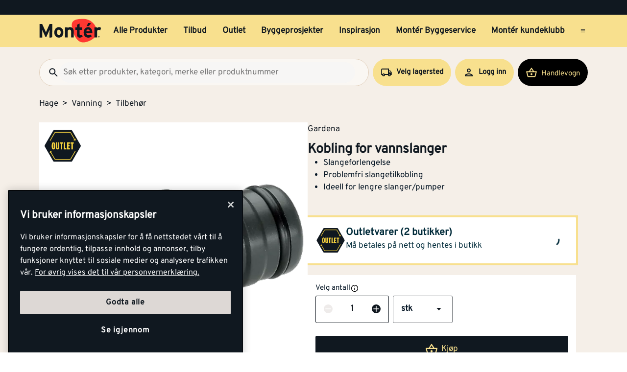

--- FILE ---
content_type: text/html; charset=utf-8
request_url: https://www.monter.no/hage/vanning/tilbehor/kobling-for-vannslanger
body_size: 28876
content:
<!DOCTYPE html>
<html lang="nb">

<head>
    <meta charset="utf-8" />
    <meta name="viewport" content="width=device-width, initial-scale=1.0">

    <link rel="preconnect" href="https://fonts.gstatic.com" crossorigin>
    <link rel="stylesheet" href="https://fonts.googleapis.com/css2?family=Open+Sans:wght@300;400;600;700&display=swap" media="print" onload="this.onload=null;this.removeAttribute('media');">

<script src="https://cdn.cookielaw.org/scripttemplates/otSDKStub.js" data-document-language="true" type="text/javascript" charset="UTF-8" data-domain-script="a85c5cd4-7f82-4d98-814e-c70b529f12a5" ></script>
<script type="text/javascript">
function OptanonWrapper() { }
</script>
        <script type="text/javascript">
            !function (a, b, c, d, e, f, g, h) {
                a.RaygunObject = e, a[e] = a[e] || function () {
                    (a[e].o = a[e].o || []).push(arguments)
                }, f = b.createElement(c), g = b.getElementsByTagName(c)[0],
                    f.async = 1, f.src = d, g.parentNode.insertBefore(f, g), h = a.onerror, a.onerror = function (b, c, d, f, g) {
                        h && h(b, c, d, f, g), g || (g = new Error(b)), a[e].q = a[e].q || [], a[e].q.push({
                            e: g
                        })
                    }
            }(window, document, "script", "//cdn.raygun.io/raygun4js/raygun.min.js", "rg4js");
        </script>
        <script type="text/javascript">
            rg4js('apiKey', 'kMOCrPYkhpcyyMM5n8MXXQ');
            rg4js('enableCrashReporting', true);
            rg4js('setVersion', '49.35.0');
            rg4js('options', {
                ignore3rdPartyErrors: true,
                ignoreAjaxError: true,
                ignoreAjaxAbort: true
            });
        </script>

    <link rel="icon" href="/favicons/monter/favicon_v2-192x192.png" type="/favicon.ico" sizes="192x192" />
    <link rel="icon" href="/favicons/monter/favicon_v2-512x512.png" type="/favicon.ico" sizes="512x512" />
    <link rel="icon" href="/favicons/monter/favicon_v2.svg" type="image/svg+xml">
    <link rel="apple-touch-icon" href="/favicons/monter/apple-touch-icon_v2.png" />
    <link rel="manifest" href="/manifest">

    <title>Kobling for vannslanger | Monter.no</title><link rel="stylesheet" type="text/css" href="/assets/browser.bundle.eae4666f7d309b72ab6f.css" />
<meta name="description" content="Denne koblingen er ideell i forbindelse med lengre slanger eller når du bruker pumper, og gir en problemfri slangetilkobling. De to slangeendene kobles..." data-dynamic="1" />
<meta name="robots" content="index,follow" data-dynamic="1" />
<meta property="og:url" content="https://www.monter.no/hage/vanning/tilbehor/kobling-for-vannslanger" data-dynamic="1" />
<meta property="og:type" content="website" data-dynamic="1" />
<meta property="og:title" content="Kobling for vannslanger" data-dynamic="1" />
<meta property="og:description" content="Denne koblingen er ideell i forbindelse med lengre slanger eller når du bruker pumper, og gir en problemfri slangetilkobling. De to slangeendene kobles..." data-dynamic="1" />
<meta property="og:site_name" content="Monter" data-dynamic="1" />
<meta property="og:locale" content="nb_NO" data-dynamic="1" />
<meta property="product:condition" content="new" data-dynamic="1" />
<meta property="product:retailer_item_id" content="101133671" data-dynamic="1" />
<meta property="product:price:currency" content="NOK" data-dynamic="1" />
<meta property="og:image" content="https://media.monter.no/9056b428-dfaf-419e-92db-cd75e7ff9831/e5b595a0-fc13-4c5e-aa60-9c9f64b046d5/8pHKsdyz9OmUoaGbSsrmwlYXW/EYfjd0Ebh0XovVAxgABBUP45M.png" data-dynamic="1" />

                <script>
                if (!('Promise' in window && Promise.prototype.finally)) {
                    document.write('<' + 'script src="/assets/polyfills.bundle.f194855b2d9e16821ff2.js" onerror="window.rg4js&&window.rg4js(\'send\', new Error(\'Failed to load: /assets/polyfills.bundle.f194855b2d9e16821ff2.js\'))"></' + 'script>');
                }
                </script>
                <script>
                window.scopeReady = new Promise(function (res, rej) { window.resolveScopeReady = res; window.rejectScopeReady = rej; });
                </script>
            <link rel="canonical" href="https://www.monter.no/hage/vanning/tilbehor/kobling-for-vannslanger" id="link-canonical" />
<script src="/assets/browser.bundle.52d8ff53dd3550f84f1e.js" async></script>
<script src="/assets/vendor.chunk.a216578699d528a2faa3.js" async></script>
<link rel="stylesheet" type="text/css" href="/assets/browser.bundle.eae4666f7d309b72ab6f.css" />


    <style data-glitz>@keyframes a{from{}to{}}@keyframes b{100%{transform:rotate(360deg)}}@keyframes c{0%{stroke-dashoffset:0px;stroke-dasharray:1px, 200px}50%{stroke-dashoffset:-35px;stroke-dasharray:89px, 200px}100%{stroke-dashoffset:-124px;stroke-dasharray:89px, 200px}}@keyframes d{0%{transform:translateX(-100%)}100%{transform:translateX(100%)}}.a{margin-left:0}.b{background-color:#F5EFE8}.c{flex-direction:column;-webkit-box-orient:vertical;-webkit-box-direction:normal}.d{display:-webkit-box;display:-moz-box;display:-ms-flexbox;display:-webkit-flex;display:flex}.g{pointer-events:none}.h{opacity:0}.k{transform:translate(0, -100%)}.l{left:16px}.m{top:0}.n{position:absolute}.t{cursor:pointer}.u{background-color:transparent;background-color:initial}.v{text-align:inherit}.w{text-decoration:none}.x{color:inherit}.y{-webkit-user-select:none;-moz-user-select:none;-ms-user-select:none;user-select:none}.z{padding-bottom:0}.a0{padding-top:0}.a1{padding-right:0}.a2{padding-left:0}.a3{border-bottom-width:0}.a4{border-top-width:0}.a5{border-right-width:0}.a6{border-left-width:0}.a7{font-weight:inherit}.a8{font-variant:inherit}.a9{font-style:inherit}.aa{font-size:inherit}.ab{font-family:inherit}.ac{position:relative}.ae{text-align:center}.af{border-bottom-color:#DB3B21}.ag{border-top-color:#DB3B21}.ah{border-right-color:#DB3B21}.ai{border-left-color:#DB3B21}.aj{background-color:#EE3831}.ak{color:white}.al{border-bottom-style:solid}.am{border-bottom-width:3px}.an{border-top-style:solid}.ao{border-top-width:3px}.ap{border-right-style:solid}.aq{border-right-width:3px}.ar{border-left-style:solid}.as{border-left-width:3px}.at{padding-bottom:16px}.au{padding-top:16px}.av{padding-right:16px}.aw{padding-left:16px}.ax{padding-right:8px}.ay{padding-left:8px}.az{background-color:#101820}.b0{max-width:100%}.b1{height:30px}.b2{color:#F8E08E}.b3{justify-content:flex-end;-webkit-box-pack:end}.b4{flex-direction:row;-webkit-box-orient:horizontal;-webkit-box-direction:normal}.b5{align-items:center;-webkit-box-align:center}.b6{width:1280px}.b7{margin-right:auto}.b8{margin-left:auto}.b9{text-overflow:ellipsis}.ba{overflow:hidden}.bb{white-space:nowrap}.bc{font-size:15px}.bd{flex-grow:0;-webkit-box-flex:0}.be{flex-shrink:1}.bf{width:100%}.bg{color:#101820}.bh{flex-shrink:0}.bi{flex-grow:1;-webkit-box-flex:1}.bj{margin-top:0}.bk{margin-bottom:24px}.bl{padding-bottom:8px}.bm{padding-top:8px}.bn{background-color:#F8E08E}.bp{max-width:calc(100vw - 160px)}.bz{text-decoration:inherit}.c0{width:auto}.c1{display:inline-block}.c2{height:50px}.c3{display:block}.c4{align-self:center;-ms-grid-row-align:center}.c5{height:40px}.c6{line-height:24px}.c7{padding-bottom:4px}.c8{padding-top:4px}.c9{font-weight:700}.ca{font-size:17px}.ck{margin-right:8px}.cl{margin-left:8px}.cm{transition-timing-function:ease-out}.cn{transition-duration:200ms}.co{transition-property:border-color;-webkit-transition-property:border-color;-moz-transition-property:border-color}.cq{background-color:transparent}.cv{min-width:42px}.cw{line-height:1.5}.cx{justify-content:center;-webkit-box-pack:center}.cy{display:-webkit-inline-box;display:-moz-inline-box;display:-ms-inline-flexbox;display:-webkit-inline-flex;display:inline-flex}.cz{transition-property:color, background-color, border-color, outline-color;-webkit-transition-property:color, background-color, border-color, outline-color;-moz-transition-property:color, background-color, border-color, outline-color}.d0{text-transform:inherit}.d4{border-bottom-color:#F8E08E}.d5{border-top-color:#F8E08E}.d6{border-right-color:#F8E08E}.d7{border-left-color:#F8E08E}.d8{outline-offset:-3px}.d9{outline-style:solid}.da{outline-width:3px}.db{outline-color:transparent}.dc{border-radius:3px}.de{font-size:1.5938em}.df{height:0.9em}.dg{width:0.9em}.dh{align-items:flex-start;-webkit-box-align:start}.di{margin-bottom:16px}.dj{flex-basis:auto}.dk{padding-right:inherit}.dl{height:100%}.dm{transition-property:border-radius, outline-color;-webkit-transition-property:border-radius, outline-color;-moz-transition-property:border-radius, outline-color}.dn{border-bottom-width:1px}.do{border-bottom-color:#E0CEB9}.dp{border-top-width:1px}.dq{border-top-color:#E0CEB9}.dr{border-right-width:1px}.ds{border-right-color:#E0CEB9}.dt{border-left-width:1px}.du{border-left-color:#E0CEB9}.dv{height:56px}.dw{background-color:#FAF7F3}.dx{border-radius:60px}.e1{height:42px}.e2{max-width:90%}.e3{background-color:#F7F6F5}.e4{cursor:-webkit-text;cursor:text}.ea{transition-property:color;-webkit-transition-property:color;-moz-transition-property:color}.eb{min-width:56px}.ec{padding-bottom:15px}.ed{padding-top:15px}.ee{border-radius:100vh}.eh{min-height:24px}.ei{min-width:24px}.em{min-width:unset}.en{background-color:black}.eo{margin-right:0}.et{border-bottom-color:#101820}.eu{border-top-color:#101820}.ev{border-right-color:#101820}.ew{border-left-color:#101820}.ex{outline-offset:-2px}.ez{height:20px}.f2{font-weight:500}.f3{margin-top:6px}.f4{transform:scale(0)}.f5{border-radius:100vw}.f6{font-size:12px}.f7{padding-bottom:1px}.f8{padding-top:1px}.f9{padding-right:3px}.fa{padding-left:3px}.fb{left:32px}.fc{min-width:18px}.fd{transition-property:transform;-webkit-transition-property:transform;-moz-transition-property:transform}.fe{min-height:100svh}.fi{flex-wrap:wrap;-webkit-box-lines:multiple}.fj{color:#757575}.fk{font-weight:normal}.fn{list-style:none}.g4{color:#40464D}.g5{gap:40px}.g6{width:calc(50% - (24px * 0.5))}.g7{order:1}.g8{margin-bottom:56px}.g9{margin-bottom:48px}.ga{display:contents}.gb{height:80px}.gc{top:8px}.gd{left:8px}.ge{z-index:1}.gf{opacity:1}.gg{transition-timing-function:ease-in}.gh{transition-duration:300ms}.gi{transition-property:opacity;-webkit-transition-property:opacity;-moz-transition-property:opacity}.gj{object-fit:contain}.gk{max-height:unset}.gl{background-color:white}.gm{-webkit-column-gap:8px;column-gap:8px}.gn{margin-top:8px}.go{width:50%}.gp{row-gap:8px}.h7{padding-right:1px}.h8{padding-left:1px}.h9{margin-bottom:0}.ha{touch-action:manipulation}.hb{height:unset}.hc{order:2}.hd{margin-bottom:32px}.he{height:38.5px}.hg{justify-content:space-between;-webkit-box-pack:justify}.hh{flex-direction:row-reverse;-webkit-box-orient:horizontal;-webkit-box-direction:reverse}.hi{padding-top:2px}.hj{margin-right:16px}.hn{height:-webkit-fit-content;height:-moz-fit-content;height:fit-content}.ho{line-height:1}.hp{gap:2px}.hv{margin-bottom:8px}.hw{font-size:27px}.hx{overflow-wrap:break-word}.hy{margin-top:24px}.hz{outline-color:#F8E08E}.i0{outline-width:4px}.i2{will-change:outline-color}.i3{transition-property:outline-color;-webkit-transition-property:outline-color;-moz-transition-property:outline-color}.i4{font-size:20px}.i5{color:#012B3A}.i7{gap:8px}.i8{width:62px}.i9{height:62px}.ic{margin-right:32px}.id{vertical-align:initial}.ie{animation-iteration-count:infinite}.if{animation-timing-function:linear}.ig{animation-duration:2000ms}.ih{animation-name:b}.ii{animation-timing-function:ease-in-out}.ij{animation-duration:1500ms}.ik{animation-name:c}.il{height:0}.im{will-change:height}.in{transition-property:height;-webkit-transition-property:height;-moz-transition-property:height}.io{left:0}.ip{bottom:0}.iq{right:0}.ir{margin-left:16px}.is{gap:16px}.iz{align-items:unset;-webkit-box-align:unset}.j0{margin-bottom:4px}.j1{cursor:help}.j2{height:18px}.j3{width:18px}.jd{z-index:2}.je{width:66%}.jg{justify-content:space-around;-webkit-box-pack:justify}.jh{background-color:#EEEBEA}.ji{border-radius:50%}.jj{clip:rect(0 0 0 0)}.jk{-webkit-clip-path:inset(100%);clip-path:inset(100%)}.jl{margin-bottom:-1px}.jm{margin-top:-1px}.jn{margin-right:-1px}.jo{margin-left:-1px}.jp{height:1px}.jq{width:1px}.jr{-webkit-appearance:textfield;-moz-appearance:textfield;appearance:textfield}.js{width:48px}.k0{border-bottom-color:#707479}.k1{border-top-color:#707479}.k2{border-right-color:#707479}.k3{border-left-color:#707479}.k4{min-width:80px}.k5{-webkit-box-orient:vertical}.k6{-webkit-line-clamp:1}.k7{max-width:85%}.k8{flex-basis:85%}.k9{right:16px}.kd{text-align:start}.ke{min-width:30%}.kf{align-items:flex-end;-webkit-box-align:end}.kg{transition-duration:100ms}.kh{max-width:200px}.ki{background-color:#E8EAEB}.kj{line-height:0.7em}.kk{vertical-align:bottom}.kl{width:95%}.km{height:1em}.kn{background-image:-webkit-linear-gradient(90deg, rgba(187,177,170,0) 0%, rgba(187,177,170,0.4) 50%, rgba(187,177,170,0) 100%);background-image:-moz-linear-gradient(90deg, rgba(187,177,170,0) 0%, rgba(187,177,170,0.4) 50%, rgba(187,177,170,0) 100%);background-image:linear-gradient(90deg, rgba(187,177,170,0) 0%, rgba(187,177,170,0.4) 50%, rgba(187,177,170,0) 100%)}.ko{content:""}.kp{animation-name:d}.kq{width:85%}.kr{padding-right:32px}.ks{padding-left:32px}.kt{transform:scale(1)}.ku{transition-property:opacity, transform;-webkit-transition-property:opacity, transform;-moz-transition-property:opacity, transform}.kw{font-weight:800}.kx{max-width:unset}.kz{border-bottom-color:transparent}.l0{border-bottom-width:2px}.l1{will-change:border-color}.l2{min-height:56px}.l3{border-top-right-radius:3px}.l4{border-top-left-radius:3px}.l5{height:24px}.l6{width:24px}.l7{background-color:inherit}.l8{padding-bottom:48px}.l9{height:15px}.la{width:15px}.le{text-decoration:underline}.lf{align-items:end;-webkit-box-align:end}.lg{margin-left:4px}.lh{margin-bottom:6px}.li{gap:4px}.lj{display:none}.lk{overflow-y:hidden}.ll{transition-duration:500ms}.lm{height:477px}.ln{flex-basis:0}.lp{height:30%}.lq{aspect-ratio:667 / 1000}.lr{height:60%}.ls{width:60%}.lt{padding-bottom:24px}.lu{padding-top:24px}.m2{margin-top:20px}.m4{color:black}.m5{stroke-width:1.5}.m6{padding-right:4px}.m7{padding-left:4px}.ma{border-top-color:#40464D}.mb{color:#FAF7F3}.mc{width:768px}.md{z-index:6}.me{transform:translateX(-50%)}.mf{left:50%}.mg{position:fixed}.e:focus{pointer-events:none}.f:focus{opacity:0}.i:focus{z-index:5}.j:focus{transform:translate(0, 0)}.s:focus{outline-width:0}.bw:focus{text-decoration:inherit}.bx:focus{color:inherit}.dd:focus{color:#101820}.ey:focus{color:#F8E08E}.fx:focus{padding-bottom:8px}.fy:focus{padding-top:8px}.g0:focus{text-decoration:none}.hl:focus{text-decoration:underline}.lc:focus{font-weight:700}.o:focus-visible{outline-color:currentColor}.p:focus-visible{outline-style:solid}.q:focus-visible{outline-offset:0}.r:focus-visible{outline-width:0}.bq:focus-visible{outline-offset:-3px}.br:focus-visible{outline-width:3px}.bs:focus-visible{outline-color:#101820}.jz:focus-visible{outline-color:#707479}.bt:hover{text-decoration:none}.by:hover{color:inherit}.cp:hover{text-decoration:inherit}.dy:hover{outline-offset:-2px}.dz:hover{outline-width:2px}.e0:hover{outline-color:#E0CEB9}.fr:hover{color:#101820}.g1:hover{padding-bottom:8px}.g2:hover{padding-top:8px}.hm:hover{text-decoration:underline}.i1:hover{outline-color:#101820}.j8:hover{outline-color:#707479}.j9:hover{outline-style:solid}.ja:hover{outline-offset:-3px}.jb:hover{outline-width:3px}.ky:hover{border-bottom-color:#707479}.ld:hover{font-weight:700}.m3:hover{color:black}.bu:active{text-decoration:inherit}.bv:active{color:inherit}.fs:active{padding-bottom:8px}.ft:active{padding-top:8px}.fv:active{text-decoration:none}.fw:active{color:#101820}.hk:active{text-decoration:underline}.lb:active{font-weight:700}.cb:hover::after{border-bottom-color:#101820}.cc::after{border-bottom-color:transparent}.cd::after{border-bottom-style:solid}.ce::after{border-bottom-width:3px}.cf::after{width:100%}.cg::after{bottom:0}.ch::after{right:0}.ci::after{position:absolute}.cj::after{content:""}.e5:disabled{color:#101820}.e6:-webkit-autofill{animation-iteration-count:20}.e7:-webkit-autofill{animation-timing-function:ease-out}.e8:-webkit-autofill{animation-duration:50ms}.e9:-webkit-autofill{animation-name:a}.fl:empty:before{white-space:pre}.fm:empty:before{content:" "}.fo:after{white-space:pre}.fp:after{content:"  >  "}.gq:after{border-bottom-width:0}.gr:after{border-bottom-style:solid}.gs:after{border-bottom-color:transparent}.gt:after{border-top-style:solid}.gu:after{border-top-color:transparent}.gv:after{border-right-style:solid}.gw:after{border-right-color:transparent}.gx:after{border-left-style:solid}.gy:after{border-left-color:transparent}.gz:after{border-left-width:0}.h0:after{bottom:0}.h1:after{right:0}.h2:after{left:0}.h3:after{top:0}.h4:after{position:absolute}.h5:after{pointer-events:none}.h6:after{content:""}.fq:visited{color:#101820}.fu:active:hover{text-decoration:underline}.fz:focus:hover{text-decoration:underline}.g3:hover:hover{text-decoration:underline}.jf:nth-child(2){margin-left:8px}.kv:nth-child(2){border-top-color:#707479}.jt::-webkit-inner-spin-button{-webkit-appearance:none}.ju::-webkit-outer-spin-button{-webkit-appearance:none}.lo:not(:first-child){margin-left:16px}.lv:last-child{flex-basis:0}.lw:last-child{flex-shrink:1.2}.lx:last-child{flex-grow:1.2;-webkit-box-flex:1.2}.ly:not(:last-child){flex-basis:0}.lz:not(:last-child){flex-shrink:1}.m0:not(:last-child){flex-grow:1;-webkit-box-flex:1}.m1:not(:last-child){margin-right:32px}</style><style data-glitz media="(min-width: 1050px) and (max-width: 1550px)">.bo{width:100%}</style><style data-glitz media="(hover: hover)">.cr:hover{color:#101820}.cs:hover{background-color:transparent}.ct:hover{outline-offset:-3px}.cu:hover{outline-color:#101820}.d1:hover{outline-style:solid}.d2:hover{outline-width:3px}.d3:hover{cursor:pointer}.ef:hover{outline-color:#AA9D95}.eg:hover{background-color:#F8E08E}.ep:hover{outline-offset:-2px}.eq:hover{outline-color:#F8E08E}.er:hover{background-color:#101820}.es:hover{color:#F8E08E}</style><style data-glitz media="(min-width: 320px)">.ff{white-space:nowrap}.fg{overflow-x:auto}.fh{flex-wrap:nowrap;-webkit-box-lines:nowrap}</style><style data-glitz media="(min-width: 768px)">.i6{flex-direction:row;-webkit-box-orient:horizontal;-webkit-box-direction:normal}.ib{align-self:center;-ms-grid-row-align:center}.jv{padding-bottom:16px}.jw{padding-top:16px}.jx{padding-right:16px}.jy{padding-left:16px}.ka{justify-content:end;-webkit-box-pack:end}.kb{text-align:end}.kc{margin-top:0}.m8{padding-right:48px}.m9{padding-left:48px}</style><style data-glitz media="(min-width: 1024px)">.ej{flex-direction:row;-webkit-box-orient:horizontal;-webkit-box-direction:normal}.ek{padding-right:16px}.el{padding-left:16px}.f0{flex-shrink:0}.f1{flex-grow:1;-webkit-box-flex:1}.hf{justify-content:flex-start;-webkit-box-pack:start}.hq{margin-bottom:0}.hr{margin-top:0}.hs{margin-right:0}.ht{margin-left:0}.hu{font-size:27px}.ia{font-size:20px}.it{min-height:108px}.iw{justify-content:end;-webkit-box-pack:end}.ix{align-items:start;-webkit-box-align:start}.iy{width:auto}.j4{margin-bottom:24px}.j7{min-width:280px}</style><style data-glitz media="(min-width: 1280px)">.j5{margin-right:0}.j6{margin-bottom:0}</style><style data-glitz media="(min-width: 1600px)">.iu{align-items:start;-webkit-box-align:start}.iv{width:auto}.jc{flex-basis:unset}</style>
<!-- Google Tag Manager -->
<script>(function(w,d,s,l,i){w[l]=w[l]||[];w[l].push({'gtm.start':
new Date().getTime(),event:'gtm.js'});var f=d.getElementsByTagName(s)[0],
j=d.createElement(s),dl=l!='dataLayer'?'&l='+l:'';j.async=true;j.src=
'https://www.googletagmanager.com/gtm.js?id='+i+dl;f.parentNode.insertBefore(j,f);
})(window,document,'script','dataLayer','GTM-PVDV8HDH');</script>
<!-- End Google Tag Manager -->    <script type="text/javascript">
    //<![CDATA[
    window.lipscoreInit = function() {
        lipscore.init({
            apiKey: "4847d302241e5ddc119b93ac"
        });
    };
    (function() {
        var scr = document.createElement('script'); scr.async = 1;
        scr.src = "//static.lipscore.com/assets/no/lipscore-v1.js";
        document.getElementsByTagName('head')[0].appendChild(scr);
    })();
    //]]>
</script>  
    
    <!-- Hotjar Tracking Code for Monter -->
<script>
    (function(h,o,t,j,a,r){
        h.hj=h.hj||function(){(h.hj.q=h.hj.q||[]).push(arguments)};
        h._hjSettings={hjid:6518249,hjsv:6};
        a=o.getElementsByTagName('head')[0];
        r=o.createElement('script');r.async=1;
        r.src=t+h._hjSettings.hjid+j+h._hjSettings.hjsv;
        a.appendChild(r);
    })(window,document,'https://static.hotjar.com/c/hotjar-','.js?sv=');
</script>
</head>

<body>
<!-- Google Tag Manager (noscript) -->
<noscript><iframe src="https://www.googletagmanager.com/ns.html?id=GTM-PVDV8HDH"
height="0" width="0" style="display:none;visibility:hidden"></iframe></noscript>
<!-- End Google Tag Manager (noscript) -->

    <div id="container"><div class="a b c d"><button type="button" class="e f g h i j k l m n o p q r s t u v w x y z a0 a1 a2 a3 a4 a5 a6 a7 a8 a9 aa ab">Gå til innholdet</button><header opacity="0" class="ac"><div><noscript class="ae af ag ah ai aj ak al am an ao ap aq ar as at au av aw">Det virker ikke som din nettleser har aktivert JavaScript. Det er en forutsetning for å bruke denne nettsiden.</noscript><div class="ax ay az"><div class="b0 b1 b2 az b3 b4 b5 d b6 b7 b8"><div class="b7 b9 ba bb bc bd be"></div><div class="d"></div></div></div><div class="b bf bg"><div class="bh bi bj bk bl bm bf bn b4 b5 d"><div class="bn b5 b4 d bo ac b6 bp b7 b8"><a aria-label="Gå til startsiden" class="bq p br bs bt bu bv bw bx by bz x" data-scope-link="true" href="/"><svg class="c0 c1 c2 c3" width="137" height="54" viewBox="0 0 137 54" fill="none"><g id="monter logo u bg" clip-path="url(#clip0_10175_108041)"><path id="Vector" d="M71.752 15.761c-.197-2.271.087-4.56.833-6.713 1.088-2.959 4.939-5.978 9.533-7.057A58.578 58.578 0 0197.975.521c4.996.181 12.477 2.462 15.942 5.19 3.28 2.596 7.567 5.918 10.166 11.691 1.056 2.345 4.204 7.965 2.469 15.468-1.548 6.693-7.225 13.012-17.803 17.078-10.579 4.066-17.832 3.07-23.19-1.855-5.307-4.873-8.745-11.788-10.703-17.729a73.784 73.784 0 01-3.087-14.611" fill="#FF3831"></path><path id="Vector_2" d="M112.789 9.985a1.566 1.566 0 00-.97-.395h-3.759l-3.705 6.837h4.101a1.716 1.716 0 001.258-.576l3.135-3.493a1.666 1.666 0 00.454-1.196 1.683 1.683 0 00-.522-1.168" fill="#101820"></path><path id="Vector_3" d="M95.65 40.065c-1.327 1.105-4.727 1.976-6.536 1.976-3.575 0-5.89-2.79-5.89-6.673V24.89h-3.69v-5.479h3.699v-5.713l5.803-2.912v8.616h5.304v5.48h-5.313v8.913c0 2.108.761 2.662 2.148 2.662 1.051 0 1.818-.176 3.429-.883l1.045 4.49z" fill="#101820"></path><path id="Vector_4" d="M43.252 24.505c-2.774 0-4.077 2.532-4.077 5.954 0 3.424 1.306 5.91 4.077 5.91s4.12-2.824 4.12-5.91c0-3.376-1.349-5.954-4.126-5.954m0 17.484c-5.76 0-9.967-4.73-9.967-11.535 0-6.806 4.207-11.573 9.967-11.573 5.76 0 10.01 4.773 10.01 11.573 0 6.8-4.244 11.535-10.01 11.535z" fill="#101820"></path><path id="Vector_5" d="M70.345 41.527V29.528c0-3.97-1.344-5.15-3.733-5.15-2.39 0-3.785 1.18-3.785 5.026v12.112h-5.823V19.354h5.803v1.48c1.008-1.059 2.872-1.944 5.169-1.944 5.634 0 8.16 3.887 8.16 10.136V41.53l-5.791-.003z" fill="#101820"></path><path id="Vector_6" d="M134.607 26.151a4.994 4.994 0 00-3.363-1.442c-2.271 0-3.733.972-3.733 4.813v12h-5.812V19.353h5.804v1.48a6.086 6.086 0 014.537-1.944c1.895 0 3.325.761 4.083 1.563l-1.516 5.698z" fill="#101820"></path><path id="Vector_7" d="M107.46 23.988c-2.102 0-3.409 1.73-3.613 3.968h7.561c-.164-1.98-1.344-3.968-3.951-3.968m9.502 8.363H103.75c.209 3.037 2.441 4.179 4.543 4.179 1.596 0 2.943-.577 3.781-1.563l4.121 3.46c-1.766 2.281-4.959 3.59-7.902 3.59-6.349 0-10.39-4.521-10.39-11.534 0-6.8 4.247-11.573 9.841-11.573 5.887 0 9.289 5.237 9.289 11.573.006.62-.022 1.24-.083 1.857" fill="#101820"></path><path id="Vector_8" d="M28.75 29.121V12.007h-5.875L16.874 25.56a80.272 80.272 0 00-2.01 5 74.767 74.767 0 00-2.042-5L6.608 12.007H.865v29.915h5.832v-10.98c0-1.625-.086-5.428-.086-6.582.425 1.114 1.321 3.245 2.085 4.957l4.95 10.89a1.196 1.196 0 001.069.703 1.351 1.351 0 001.105-.706l4.956-10.898c.764-1.713 1.657-3.844 2.082-4.957 0 .822-.04 2.996-.066 4.764v.046c0 .69-.017 1.318-.017 1.77v10.982h3.073c1.57-.046 2.834-1.177 2.871-2.596V29.121h.032z" fill="#101820"></path><path id="Vector_9" d="M130.934 39.647v-.683h.448c.227 0 .474.049.474.32 0 .337-.25.354-.528.354l-.394.009zm0 .288h.376l.575.943h.364l-.614-.96a.569.569 0 00.406-.183.574.574 0 00.154-.42c0-.426-.253-.62-.764-.62h-.827v2.183h.33v-.943zm.399 1.745a1.88 1.88 0 001.039-.33 1.895 1.895 0 00-.703-3.418 1.875 1.875 0 00-1.927.804 1.9 1.9 0 00.861 2.808c.232.094.48.14.73.136zm-1.533-1.897a1.538 1.538 0 01.973-1.384 1.522 1.522 0 011.648.359 1.54 1.54 0 01-.245 2.346 1.526 1.526 0 01-2.376-1.321z" fill="#101820"></path></g><defs><clipPath id="clip0_10175_108041"><path fill="#fff" transform="translate(0 .24)" d="M0 0h137v53H0z"></path></clipPath></defs></svg></a><div class="c4 bf ba d"><nav aria-label="main menu" class="bf ay ba b5 d c5"><a tabindex="0" id="menuundefined" aria-expanded="true" role="button" class="t bb c6 c7 c8 ax ay c9 ca cb cc cd ce cf cg ch ci cj ac ck cl b5 d cm cn co bu bv bw bx cp by bz x o p q r" data-scope-link="true">Alle Produkter<!-- --> </a><a tabindex="0" id="menu-tilbud" aria-expanded="false" role="button" class="t bb c6 c7 c8 ax ay c9 ca cb cc cd ce cf cg ch ci cj ac ck cl b5 d cm cn co bu bv bw bx cp by bz x o p q r" data-scope-link="true">Tilbud<!-- --> </a><a tabindex="0" id="menu-tilbud/outlet" aria-expanded="false" class="t bb c6 c7 c8 ax ay c9 ca cb cc cd ce cf cg ch ci cj ac ck cl b5 d cm cn co bu bv bw bx cp by bz x o p q r" data-scope-link="true" href="/tilbud/outlet">Outlet<!-- --> </a><a tabindex="0" id="menu-byggeprosjekter" aria-expanded="false" class="t bb c6 c7 c8 ax ay c9 ca cb cc cd ce cf cg ch ci cj ac ck cl b5 d cm cn co bu bv bw bx cp by bz x o p q r" data-scope-link="true" href="/byggeprosjekter">Byggeprosjekter<!-- --> </a><a tabindex="0" id="menu-tips-og-inspirasjon" aria-expanded="false" class="t bb c6 c7 c8 ax ay c9 ca cb cc cd ce cf cg ch ci cj ac ck cl b5 d cm cn co bu bv bw bx cp by bz x o p q r" data-scope-link="true" href="/tips-og-inspirasjon">Inspirasjon<!-- --> </a><a tabindex="0" id="menu-tjenester/monter-byggeservice" aria-expanded="false" class="t bb c6 c7 c8 ax ay c9 ca cb cc cd ce cf cg ch ci cj ac ck cl b5 d cm cn co bu bv bw bx cp by bz x o p q r" data-scope-link="true" href="/tjenester/monter-byggeservice">Montér Byggeservice<!-- --> </a><a tabindex="0" id="menu-kundeklubb" aria-expanded="false" class="t bb c6 c7 c8 ax ay c9 ca cb cc cd ce cf cg ch ci cj ac ck cl b5 d cm cn co bu bv bw bx cp by bz x o p q r" data-scope-link="true" href="/kundeklubb">Montér kundeklubb<!-- --> </a><button aria-expanded="false" aria-label="Åpne menyen" type="button" class="c5 b8 t c4 bg cq cr cs ct cu cv ca bl bm av aw cw o p q r cx b5 cy cm cn cz d0 d1 d2 d3 al d4 a3 an d5 a4 ap d6 a5 ar d7 a6 d8 d9 da db dc dd s v w y a7 a8 a9 ab"><svg xmlns="http://www.w3.org/2000/svg" width="0.9em" height="0.9em" viewBox="0 0 24 24" fill="none" stroke="currentColor" stroke-width="2" stroke-linecap="round" stroke-linejoin="round" alt="" class="de df dg cy"><line x1="3" y1="12" x2="21" y2="12"></line><line x1="3" y1="6" x2="21" y2="6"></line><line x1="3" y1="18" x2="21" y2="18"></line></svg></button></nav></div></div></div><div class="bo dh c d ac b b6 bp b7 b8"><div class="di bf d bd be dj"><div class="bf"><div opacity="0.6" class="ac"><div><form action="/sok" class="dk z a0 a2 b0 bf ac"><div class="dl"><div class="cm cn dm al dn do an dp dq ap dr ds ar dt du dv dw b5 d dx bf dy dz e0 d9 d8 db da"><button aria-label="Søk" type="submit" class="a1 aw ca bl bm e1 cw o p q r s t u v w x y a3 a4 a5 a6 a7 a8 a9 ab"><svg width="0.9em" height="0.9em" alt="" class="c3 de df dg" viewBox="0 0 24 24" fill="none"><path d="M15.755 14.255h-.79l-.28-.27a6.471 6.471 0 001.57-4.23 6.5 6.5 0 10-6.5 6.5c1.61 0 3.09-.59 4.23-1.57l.27.28v.79l5 4.99 1.49-1.49-4.99-5zm-6 0c-2.49 0-4.5-2.01-4.5-4.5s2.01-4.5 4.5-4.5 4.5 2.01 4.5 4.5-2.01 4.5-4.5 4.5z" fill="#101820"></path></svg></button><input type="search" data-test-id="quick-search-input" name="q" autoComplete="off" value="" placeholder="Søk etter produkter, kategori, merke eller produktnummer" class="dx e2 ay e3 ca bl bm av e1 cw e4 s e5 x a3 a4 a5 a6 bf o p q r e6 e7 e8 e9 cm cn ea"/></div></div></form></div></div></div><div class="d cl"><button aria-label="Velg varehus" type="button" class="ac av aw c9 bc ck bb eb ec ed dv cw o p q r cx b5 cy cm cn cz d0 ee ct d1 d2 ef eg d3 cr al d4 a3 an d5 a4 ap d6 a5 ar d7 a6 d8 d9 da db bg bn dd s t v w y a8 a9 ab"><svg width="0.9em" height="0.9em" alt="" class="ck eh ei de df dg cy" viewBox="0 0 81 80" fill="none"><path d="M67.167 26.667h-10V13.333H10.5c-3.667 0-6.667 3-6.667 6.667v36.667H10.5c0 5.533 4.467 10 10 10s10-4.467 10-10h20c0 5.533 4.467 10 10 10s10-4.467 10-10h6.667V40l-10-13.333zm-1.667 5L72.033 40H57.167v-8.333H65.5zM20.5 60a3.343 3.343 0 01-3.333-3.333c0-1.834 1.5-3.334 3.333-3.334 1.833 0 3.333 1.5 3.333 3.334 0 1.833-1.5 3.333-3.333 3.333zm7.4-10c-1.833-2.033-4.433-3.333-7.4-3.333-2.967 0-5.567 1.3-7.4 3.333h-2.6V20h40v30H27.9zm32.6 10a3.343 3.343 0 01-3.333-3.333c0-1.834 1.5-3.334 3.333-3.334 1.833 0 3.333 1.5 3.333 3.334 0 1.833-1.5 3.333-3.333 3.333z" fill="#101820"></path></svg>Velg lagersted</button><button aria-expanded="false" aria-label="Logg inn" data-test-id="open-login-button" type="button" class="av aw c9 bc ck bb eb ec ed dv cw o p q r cx b5 cy cm cn cz d0 ee ct d1 d2 ef eg d3 cr al d4 a3 an d5 a4 ap d6 a5 ar d7 a6 d8 d9 da db bg bn dd s t v w y a8 a9 ab"><svg width="0.9em" height="0.9em" alt="" class="ck eh ei de df dg cy" viewBox="0 0 24 24" fill="none"><g id="person"><path id="Vector" d="M12 6c1.1 0 2 .9 2 2s-.9 2-2 2-2-.9-2-2 .9-2 2-2zm0 10c2.7 0 5.8 1.29 6 2H6c.23-.72 3.31-2 6-2zm0-12C9.79 4 8 5.79 8 8s1.79 4 4 4 4-1.79 4-4-1.79-4-4-4zm0 10c-2.67 0-8 1.34-8 4v2h16v-2c0-2.66-5.33-4-8-4z" fill="#101820"></path></g></svg>Logg inn</button><button title="Tøm handlevogn" aria-expanded="false" aria-label="Handlevogn" data-test-id="minicart-button" type="button" class="ej ek el a at au c0 em dv en eo a1 a2 b4 ac ca cw o p q r cx b5 cy cm cn cz d0 ee ep d1 d2 eq er d3 es al et a3 an eu a4 ap ev a5 ar ew a6 ex d9 da db b2 ey s t v w y a7 a8 a9 ab"><svg width="0.9em" height="0.9em" alt="" class="ck ez f0 f1 de dg cy" viewBox="0 0 22 20" fill="none"><path d="M21 7.49h-4.79L11.83.93A.993.993 0 0011 .51c-.32 0-.64.14-.83.43L5.79 7.49H1c-.55 0-1 .45-1 1 0 .09.01.18.04.27l2.54 9.27c.23.84 1 1.46 1.92 1.46h13c.92 0 1.69-.62 1.93-1.46l2.54-9.27.03-.27c0-.55-.45-1-1-1zm-10-4.2l2.8 4.2H8.2l2.8-4.2zm6.5 14.2l-12.99.01-2.2-8.01H19.7l-2.2 8zm-6.5-6c-1.1 0-2 .9-2 2s.9 2 2 2 2-.9 2-2-.9-2-2-2z" fill="currentColor"></path></svg><div class="bi f2 bc f3">Handlevogn</div><div class="f4 f5 ae c9 f6 f7 f8 f9 fa fb fc n cm cn fd b2 az">0</div></button></div></div></div></div></div></header><div class=""></div><div class="fe bi d"><main class="b bf b0 b7 b8 c3"><div class="b b6 bp b7 b8 c3"><ul class="ff fg fh fi e1 di fj fk ca fl fm d fn z a0 a1 a2 bj eo a"><li class="fo fp fq fr bg bl bm c1"><a class="fs ft fu fv fw fx fy fz g0 dd bl bm g1 g2 g3 bt fr w bg o p q r" data-scope-link="true" href="/hage">Hage</a></li><li class="fo fp fq fr bg bl bm c1"><a class="fs ft fu fv fw fx fy fz g0 dd bl bm g1 g2 g3 bt fr w bg o p q r" data-scope-link="true" href="/hage/vanning">Vanning</a></li><li class="g4 bl bm c1"><a class="fs ft fu fv fw fx fy fz g0 dd bl bm g1 g2 g3 bt fr w bg o p q r" data-scope-link="true" href="/hage/vanning/tilbehor">Tilbehør</a></li></ul></div><div class="b bf b0 b7 b8 c3"><div></div><div><div class="g5 b b6 bp b7 b8 d"><div class="g6 g7"><div class="g8 b bf b0 b7 b8 c3"><div class="g9 d c ac"><picture class="ga"><img loading="eager" src="/globalassets/monter/logoer-og-labels/monteur_outlet_symbol_black_rgb.svg?ref=1F0CEFE0F2?f=webp&amp;w=1280" title="Outlet" alt="Outlet" class="c0 gb gc gd ge n gf gg gh gi b0"/></picture><picture class="ga"><source srcSet="https://media.monter.no/9056b428-dfaf-419e-92db-cd75e7ff9831/e5b595a0-fc13-4c5e-aa60-9c9f64b046d5/8pHKsdyz9OmUoaGbSsrmwlYXW/EYfjd0Ebh0XovVAxgABBUP45M.png?f=webp&amp;w=200 300w, https://media.monter.no/9056b428-dfaf-419e-92db-cd75e7ff9831/e5b595a0-fc13-4c5e-aa60-9c9f64b046d5/8pHKsdyz9OmUoaGbSsrmwlYXW/EYfjd0Ebh0XovVAxgABBUP45M.png?f=webp&amp;w=488 732w, https://media.monter.no/9056b428-dfaf-419e-92db-cd75e7ff9831/e5b595a0-fc13-4c5e-aa60-9c9f64b046d5/8pHKsdyz9OmUoaGbSsrmwlYXW/EYfjd0Ebh0XovVAxgABBUP45M.png?f=webp&amp;w=832 1248w, https://media.monter.no/9056b428-dfaf-419e-92db-cd75e7ff9831/e5b595a0-fc13-4c5e-aa60-9c9f64b046d5/8pHKsdyz9OmUoaGbSsrmwlYXW/EYfjd0Ebh0XovVAxgABBUP45M.png?f=webp&amp;w=1264 1896w, https://media.monter.no/9056b428-dfaf-419e-92db-cd75e7ff9831/e5b595a0-fc13-4c5e-aa60-9c9f64b046d5/8pHKsdyz9OmUoaGbSsrmwlYXW/EYfjd0Ebh0XovVAxgABBUP45M.png?f=webp&amp;w=1696 2544w, https://media.monter.no/9056b428-dfaf-419e-92db-cd75e7ff9831/e5b595a0-fc13-4c5e-aa60-9c9f64b046d5/8pHKsdyz9OmUoaGbSsrmwlYXW/EYfjd0Ebh0XovVAxgABBUP45M.png?f=webp&amp;w=2560 3840w" sizes="(max-width: 1280px) calc((100vw - 24px) * 0.5 - 24px),
    624px" media="(min-device-pixel-ratio: 3), (-webkit-min-device-pixel-ratio: 3), (min-resolution: 288dpi)"/><source srcSet="https://media.monter.no/9056b428-dfaf-419e-92db-cd75e7ff9831/e5b595a0-fc13-4c5e-aa60-9c9f64b046d5/8pHKsdyz9OmUoaGbSsrmwlYXW/EYfjd0Ebh0XovVAxgABBUP45M.png?f=webp&amp;w=200 200w, https://media.monter.no/9056b428-dfaf-419e-92db-cd75e7ff9831/e5b595a0-fc13-4c5e-aa60-9c9f64b046d5/8pHKsdyz9OmUoaGbSsrmwlYXW/EYfjd0Ebh0XovVAxgABBUP45M.png?f=webp&amp;w=488 488w, https://media.monter.no/9056b428-dfaf-419e-92db-cd75e7ff9831/e5b595a0-fc13-4c5e-aa60-9c9f64b046d5/8pHKsdyz9OmUoaGbSsrmwlYXW/EYfjd0Ebh0XovVAxgABBUP45M.png?f=webp&amp;w=832 832w, https://media.monter.no/9056b428-dfaf-419e-92db-cd75e7ff9831/e5b595a0-fc13-4c5e-aa60-9c9f64b046d5/8pHKsdyz9OmUoaGbSsrmwlYXW/EYfjd0Ebh0XovVAxgABBUP45M.png?f=webp&amp;w=1264 1264w, https://media.monter.no/9056b428-dfaf-419e-92db-cd75e7ff9831/e5b595a0-fc13-4c5e-aa60-9c9f64b046d5/8pHKsdyz9OmUoaGbSsrmwlYXW/EYfjd0Ebh0XovVAxgABBUP45M.png?f=webp&amp;w=1696 1696w, https://media.monter.no/9056b428-dfaf-419e-92db-cd75e7ff9831/e5b595a0-fc13-4c5e-aa60-9c9f64b046d5/8pHKsdyz9OmUoaGbSsrmwlYXW/EYfjd0Ebh0XovVAxgABBUP45M.png?f=webp&amp;w=2560 2560w" sizes="(max-width: 1280px) calc((100vw - 24px) * 0.5 - 24px),
    624px" media="(min-device-pixel-ratio: 2), (-webkit-min-device-pixel-ratio: 2), (min-resolution: 192dpi)"/><source srcSet="https://media.monter.no/9056b428-dfaf-419e-92db-cd75e7ff9831/e5b595a0-fc13-4c5e-aa60-9c9f64b046d5/8pHKsdyz9OmUoaGbSsrmwlYXW/EYfjd0Ebh0XovVAxgABBUP45M.png?f=webp&amp;w=100 100w, https://media.monter.no/9056b428-dfaf-419e-92db-cd75e7ff9831/e5b595a0-fc13-4c5e-aa60-9c9f64b046d5/8pHKsdyz9OmUoaGbSsrmwlYXW/EYfjd0Ebh0XovVAxgABBUP45M.png?f=webp&amp;w=244 244w, https://media.monter.no/9056b428-dfaf-419e-92db-cd75e7ff9831/e5b595a0-fc13-4c5e-aa60-9c9f64b046d5/8pHKsdyz9OmUoaGbSsrmwlYXW/EYfjd0Ebh0XovVAxgABBUP45M.png?f=webp&amp;w=416 416w, https://media.monter.no/9056b428-dfaf-419e-92db-cd75e7ff9831/e5b595a0-fc13-4c5e-aa60-9c9f64b046d5/8pHKsdyz9OmUoaGbSsrmwlYXW/EYfjd0Ebh0XovVAxgABBUP45M.png?f=webp&amp;w=632 632w, https://media.monter.no/9056b428-dfaf-419e-92db-cd75e7ff9831/e5b595a0-fc13-4c5e-aa60-9c9f64b046d5/8pHKsdyz9OmUoaGbSsrmwlYXW/EYfjd0Ebh0XovVAxgABBUP45M.png?f=webp&amp;w=848 848w, https://media.monter.no/9056b428-dfaf-419e-92db-cd75e7ff9831/e5b595a0-fc13-4c5e-aa60-9c9f64b046d5/8pHKsdyz9OmUoaGbSsrmwlYXW/EYfjd0Ebh0XovVAxgABBUP45M.png?f=webp&amp;w=1280 1280w, https://media.monter.no/9056b428-dfaf-419e-92db-cd75e7ff9831/e5b595a0-fc13-4c5e-aa60-9c9f64b046d5/8pHKsdyz9OmUoaGbSsrmwlYXW/EYfjd0Ebh0XovVAxgABBUP45M.png?f=webp&amp;w=1920 1920w" sizes="(max-width: 1280px) calc((100vw - 24px) * 0.5 - 24px),
    624px"/><img loading="eager" src="https://media.monter.no/9056b428-dfaf-419e-92db-cd75e7ff9831/e5b595a0-fc13-4c5e-aa60-9c9f64b046d5/8pHKsdyz9OmUoaGbSsrmwlYXW/EYfjd0Ebh0XovVAxgABBUP45M.png?f=webp&amp;w=1280" width="0" height="0" style="aspect-ratio:4 / 3" class="gj gk ac gl b7 b8 c3 dl gf gg gh gi bf b0"/></picture><div class="gm d gn"><div class="go gp c d"><button aria-label="Gå til side 2" type="button" class="gl gq gr gs gt gu gv gw gx gy gz h0 h1 h2 h3 h4 h5 h6 bh c3 bf f7 f8 h7 h8 h9 bj eo a a3 a4 a5 a6 t ha ba ac o p q r s v w x y a7 a8 a9 aa ab"><picture class="ga"><source srcSet="https://media.monter.no/9056b428-dfaf-419e-92db-cd75e7ff9831/c7f50ede-7f10-48a7-890b-e03e796a89b3/0URAH2Cyhwgj6aeVtH5MZoVyh/P0TraX7vF1QVCTlqmmpE9Jk2P.png?f=webp&amp;w=200 300w, https://media.monter.no/9056b428-dfaf-419e-92db-cd75e7ff9831/c7f50ede-7f10-48a7-890b-e03e796a89b3/0URAH2Cyhwgj6aeVtH5MZoVyh/P0TraX7vF1QVCTlqmmpE9Jk2P.png?f=webp&amp;w=488 732w, https://media.monter.no/9056b428-dfaf-419e-92db-cd75e7ff9831/c7f50ede-7f10-48a7-890b-e03e796a89b3/0URAH2Cyhwgj6aeVtH5MZoVyh/P0TraX7vF1QVCTlqmmpE9Jk2P.png?f=webp&amp;w=832 1248w, https://media.monter.no/9056b428-dfaf-419e-92db-cd75e7ff9831/c7f50ede-7f10-48a7-890b-e03e796a89b3/0URAH2Cyhwgj6aeVtH5MZoVyh/P0TraX7vF1QVCTlqmmpE9Jk2P.png?f=webp&amp;w=1264 1896w, https://media.monter.no/9056b428-dfaf-419e-92db-cd75e7ff9831/c7f50ede-7f10-48a7-890b-e03e796a89b3/0URAH2Cyhwgj6aeVtH5MZoVyh/P0TraX7vF1QVCTlqmmpE9Jk2P.png?f=webp&amp;w=1696 2544w, https://media.monter.no/9056b428-dfaf-419e-92db-cd75e7ff9831/c7f50ede-7f10-48a7-890b-e03e796a89b3/0URAH2Cyhwgj6aeVtH5MZoVyh/P0TraX7vF1QVCTlqmmpE9Jk2P.png?f=webp&amp;w=2560 3840w" sizes="140px" media="(min-device-pixel-ratio: 3), (-webkit-min-device-pixel-ratio: 3), (min-resolution: 288dpi)"/><source srcSet="https://media.monter.no/9056b428-dfaf-419e-92db-cd75e7ff9831/c7f50ede-7f10-48a7-890b-e03e796a89b3/0URAH2Cyhwgj6aeVtH5MZoVyh/P0TraX7vF1QVCTlqmmpE9Jk2P.png?f=webp&amp;w=200 200w, https://media.monter.no/9056b428-dfaf-419e-92db-cd75e7ff9831/c7f50ede-7f10-48a7-890b-e03e796a89b3/0URAH2Cyhwgj6aeVtH5MZoVyh/P0TraX7vF1QVCTlqmmpE9Jk2P.png?f=webp&amp;w=488 488w, https://media.monter.no/9056b428-dfaf-419e-92db-cd75e7ff9831/c7f50ede-7f10-48a7-890b-e03e796a89b3/0URAH2Cyhwgj6aeVtH5MZoVyh/P0TraX7vF1QVCTlqmmpE9Jk2P.png?f=webp&amp;w=832 832w, https://media.monter.no/9056b428-dfaf-419e-92db-cd75e7ff9831/c7f50ede-7f10-48a7-890b-e03e796a89b3/0URAH2Cyhwgj6aeVtH5MZoVyh/P0TraX7vF1QVCTlqmmpE9Jk2P.png?f=webp&amp;w=1264 1264w, https://media.monter.no/9056b428-dfaf-419e-92db-cd75e7ff9831/c7f50ede-7f10-48a7-890b-e03e796a89b3/0URAH2Cyhwgj6aeVtH5MZoVyh/P0TraX7vF1QVCTlqmmpE9Jk2P.png?f=webp&amp;w=1696 1696w, https://media.monter.no/9056b428-dfaf-419e-92db-cd75e7ff9831/c7f50ede-7f10-48a7-890b-e03e796a89b3/0URAH2Cyhwgj6aeVtH5MZoVyh/P0TraX7vF1QVCTlqmmpE9Jk2P.png?f=webp&amp;w=2560 2560w" sizes="140px" media="(min-device-pixel-ratio: 2), (-webkit-min-device-pixel-ratio: 2), (min-resolution: 192dpi)"/><source srcSet="https://media.monter.no/9056b428-dfaf-419e-92db-cd75e7ff9831/c7f50ede-7f10-48a7-890b-e03e796a89b3/0URAH2Cyhwgj6aeVtH5MZoVyh/P0TraX7vF1QVCTlqmmpE9Jk2P.png?f=webp&amp;w=100 100w, https://media.monter.no/9056b428-dfaf-419e-92db-cd75e7ff9831/c7f50ede-7f10-48a7-890b-e03e796a89b3/0URAH2Cyhwgj6aeVtH5MZoVyh/P0TraX7vF1QVCTlqmmpE9Jk2P.png?f=webp&amp;w=244 244w, https://media.monter.no/9056b428-dfaf-419e-92db-cd75e7ff9831/c7f50ede-7f10-48a7-890b-e03e796a89b3/0URAH2Cyhwgj6aeVtH5MZoVyh/P0TraX7vF1QVCTlqmmpE9Jk2P.png?f=webp&amp;w=416 416w, https://media.monter.no/9056b428-dfaf-419e-92db-cd75e7ff9831/c7f50ede-7f10-48a7-890b-e03e796a89b3/0URAH2Cyhwgj6aeVtH5MZoVyh/P0TraX7vF1QVCTlqmmpE9Jk2P.png?f=webp&amp;w=632 632w, https://media.monter.no/9056b428-dfaf-419e-92db-cd75e7ff9831/c7f50ede-7f10-48a7-890b-e03e796a89b3/0URAH2Cyhwgj6aeVtH5MZoVyh/P0TraX7vF1QVCTlqmmpE9Jk2P.png?f=webp&amp;w=848 848w, https://media.monter.no/9056b428-dfaf-419e-92db-cd75e7ff9831/c7f50ede-7f10-48a7-890b-e03e796a89b3/0URAH2Cyhwgj6aeVtH5MZoVyh/P0TraX7vF1QVCTlqmmpE9Jk2P.png?f=webp&amp;w=1280 1280w, https://media.monter.no/9056b428-dfaf-419e-92db-cd75e7ff9831/c7f50ede-7f10-48a7-890b-e03e796a89b3/0URAH2Cyhwgj6aeVtH5MZoVyh/P0TraX7vF1QVCTlqmmpE9Jk2P.png?f=webp&amp;w=1920 1920w" sizes="140px"/><img loading="eager" src="https://media.monter.no/9056b428-dfaf-419e-92db-cd75e7ff9831/c7f50ede-7f10-48a7-890b-e03e796a89b3/0URAH2Cyhwgj6aeVtH5MZoVyh/P0TraX7vF1QVCTlqmmpE9Jk2P.png?f=webp&amp;w=1280" alt="Kobling for vannslanger null - null - 2 - Miniatyr" class="gj gf gg gh gi bf hb b0"/></picture></button></div><div class="go gp c d"></div></div></div></div></div><div class="g6 hc"><section class="g5 hd b bf bp b7 b8 c3"><div><div class="he hf ej hg hh d"><span class="hi ca b4 d di hj"><a class="eo h9 bj fl fm fw hk dd hl fr hm bg w o p q r" data-scope-link="true" href="/gardena">Gardena</a></span><div class="lipscore-rating-small h9 eo hn ho bc hp d" data-ls-product-name="Kobling for vannslanger" data-ls-brand="Gardena" data-ls-product-id="101133671" data-ls-product-url="/hage/vanning/tilbehor/kobling-for-vannslanger" data-ls-category="Tilbehør" data-ls-gtin="4078500283106"></div></div><h1 class="hq hr hs ht hu hv hw bj eo a bg hx c9">Kobling for vannslanger</h1><div class="b4 d"><div class="bf"><div class="bk"><ul class="di"><li>Slangeforlengelse</li><li>Problemfri slangetilkobling</li><li>Ideell for lengre slanger/pumper</li></ul></div></div></div></div><div class="hy dc hz d9 i0 bf i1 i2 cm gh i3"><div tabindex="0" aria-expanded="false" role="button" class="t a1 a2 bf bq p br bs"><div class="b7 b8 i4 b5 i5 gl hn d dc db d9 i0"><div class="i6 i7 b4 hg d c9 ca at au av aw i5 gl"><picture class="ga"><img loading="eager" src="/globalassets/monter/logoer-og-labels/monteur_outlet_symbol_black_rgb.svg?ref=1F0CEFE0F2?f=webp&amp;w=1280" class="i8 i9 gf gg gh gi b0"/></picture><div class="c d"><div class="ia c9 ca">Outletvarer (2 butikker)</div><p class="i5 fk h9 bj eo a ca">Må betales på nett og hentes i butikk</p></div></div><svg viewBox="25 25 50 50" width="0.9em" height="0.9em" alt="" class="ib ic b8 eh ei de df dg cy id ie if ig ih"><circle cx="50" cy="50" r="20" fill="none" stroke="currentColor" stroke-width="5" stroke-miterlimit="10" stroke-dasharray="30, 200" stroke-dashoffset="0" stroke-linecap="round" class="ie ii ij ik"></circle></svg></div></div><div inert="" class="il b7 b8 ba gl ac ca im cm gh in"><div class="io ip iq n"><div class="di hj ir"></div></div></div></div><div class="is c d hy at au av aw gl"><div class="gl ac b5 c d"><div class="it ej c bf hg d"><div class="iu iv iw ix iy iz bf c d"><span class="hg bf d j0 ca"><p class="bc h9 i7 d">Velg antall<!-- --> <span class="ge j1 b5 d ac"><svg width="0.9em" height="0.9em" alt="" class="j2 j3 de cy" viewBox="0 0 18 19" fill="none"><path d="M8.25 5.75h1.5v1.5h-1.5v-1.5zm0 3h1.5v4.5h-1.5v-4.5zM9 2C4.86 2 1.5 5.36 1.5 9.5 1.5 13.64 4.86 17 9 17c4.14 0 7.5-3.36 7.5-7.5C16.5 5.36 13.14 2 9 2zm0 13.5c-3.308 0-6-2.693-6-6 0-3.308 2.692-6 6-6 3.307 0 6 2.692 6 6 0 3.307-2.693 6-6 6z" fill="#000"></path></svg></span></p><span class="bc"></span></span><div class="ej j4 c b5 d"><div class="j5 j6 j7 h9 eo d bf"><div class="ck j8 j9 ja jb jc jd dv t gl je bg jf al dn et an dp eu ap dr ev ar dt ew dc cx b5 d"><span class="ck cl bf jg d"><button disabled="" aria-label="Reduser antall" type="button" class="o p q r s t u v w x y z a0 a1 a2 a3 a4 a5 a6 a7 a8 a9 aa ab"><svg xmlns="http://www.w3.org/2000/svg" width="0.9em" height="0.9em" viewBox="0 0 24 24" fill="none" stroke="currentColor" stroke-width="2" stroke-linecap="round" stroke-linejoin="round" alt="" class="jh ck cl t i4 ak ji df dg cy"><line x1="5" y1="12" x2="19" y2="12"></line></svg></button><label class="h9 bj eo a d"><span class="ba jj jk a3 a4 a5 a6 z a0 a1 a2 jl jm jn jo jp jq n">Antall</span><input type="number" value="1" class="c9 jr ck cl ae js jt ju e4 s e5 cq x a3 a4 a5 a6 z a0 a1 a2 o p q r e6 e7 e8 e9 cm cn ea"/></label><button aria-label="Øk antall" type="button" class="o p q r s t u v w x y z a0 a1 a2 a3 a4 a5 a6 a7 a8 a9 aa ab"><svg xmlns="http://www.w3.org/2000/svg" width="0.9em" height="0.9em" viewBox="0 0 24 24" fill="none" stroke="currentColor" stroke-width="2" stroke-linecap="round" stroke-linejoin="round" alt="" class="ck cl t i4 ak ji az df dg cy"><line x1="12" y1="5" x2="12" y2="19"></line><line x1="5" y1="12" x2="19" y2="12"></line></svg></button></span></div><div class="bf c9 eo ac"><div role="button" aria-label="Rullegardinvelger " styles="[object Object]" tabindex="0" class="gl jv jw jx jy jz j8 d9 db d8 da k0 al dn k1 an dp k2 ap dr k3 ar dt t bl bm ax ay dc dv bf d k4 b5 i2 cm gh i3 k5 k6 b9 ba"><span class="b9 ba bb k7 k8">stk</span><svg width="0.9em" height="0.9em" alt="" class="hw g k9 n cm cn fd df dg cy" viewBox="0 0 40 40" fill="none"><path d="M11.667 15.834L20 24.167l8.334-8.333H11.667z" fill="#101820"></path></svg></div></div></div></div></div><div class="ka kb kc kd c d gn ke"><div class="i7 kf b3 d"> <div class="c d"><div><div class="v bf cm kg gi kh gf"><p class="ba ac ki kj c1 kk v kl h9 bj eo a km"><span class="bf dl kn n ko ie ii ij kp"></span></p><p class="ba ac ki kj c1 kk v kq h9 bj eo a km"><span class="bf dl kn n ko ie ii ij kp"></span></p></div></div></div></div></div></div><div class="bf"><div class="bf hg d"><button data-test-id="add-to-cart-button" type="button" class="bf ac ca ec ed kr ks dv cw o p q r cx b5 cy cm cn cz d0 ep d1 d2 eq er d3 es al et a3 an eu a4 ap ev a5 ar ew a6 ex d9 da db dc b2 az ey s t v w y a7 a8 a9 ab"><span class="kt gf cx b5 d cm cn ku k5 b9 ba"><svg width="0.9em" height="0.9em" alt="" class="ck de df dg cy" viewBox="0 0 22 20" fill="none"><path d="M21 7.49h-4.79L11.83.93A.993.993 0 0011 .51c-.32 0-.64.14-.83.43L5.79 7.49H1c-.55 0-1 .45-1 1 0 .09.01.18.04.27l2.54 9.27c.23.84 1 1.46 1.92 1.46h13c.92 0 1.69-.62 1.93-1.46l2.54-9.27.03-.27c0-.55-.45-1-1-1zm-10-4.2l2.8 4.2H8.2l2.8-4.2zm6.5 14.2l-12.99.01-2.2-8.01H19.7l-2.2 8zm-6.5-6c-1.1 0-2 .9-2 2s.9 2 2 2 2-.9 2-2-.9-2-2-2z" fill="currentColor"></path></svg> <!-- -->Kjøp</span></button></div></div></div></div><section class="h9 bj gl b5 hg d bf b0 b7 b8"><div class="c bi d"><div class="a3 at au av aw al k0 dp an k1 dr ap k2 dt ar k3 bf kv"><div class="di hg d"><h3 class="d h9 bj eo a kw bg i4 hx">Hent selv</h3></div><div class="v bf cm kg gi kx gf"><p class="ba ac ki kj c1 kk v kl h9 bj eo a km"><span class="bf dl kn n ko ie ii ij kp"></span></p><p class="ba ac ki kj c1 kk v kq h9 bj eo a km"><span class="bf dl kn n ko ie ii ij kp"></span></p><p class="ba ac ki kj c1 kk v kl h9 bj eo a km"><span class="bf dl kn n ko ie ii ij kp"></span></p><p class="ba ac ki kj c1 kk v kq h9 bj eo a km"><span class="bf dl kn n ko ie ii ij kp"></span></p></div></div><div class="at au av aw dn al k0 dp an k1 dr ap k2 dt ar k3 bf kv"><h3 class="d h9 bj eo a kw bg i4 hx">Få varen levert</h3><div class="v bf cm kg gi kh gf"><p class="ba ac ki kj c1 kk v kl h9 bj eo a km"><span class="bf dl kn n ko ie ii ij kp"></span></p></div></div></div></section><section class="b bf b0 b7 b8 c3"><div id="product-details"><div class="bg al k0 dn h9 bj eo a"><div tabindex="0" role="button" aria-expanded="false" class="ky al kz l0 t a1 a2 bf bq p br bs l1 cm gh co"><div class="b7 b8 l2 i4 b5 d"><h3 class="l3 l4 bg kw h9 i4 hx">Produktbeskrivelse</h3><svg xmlns="http://www.w3.org/2000/svg" width="0.9em" height="0.9em" viewBox="0 0 24 24" fill="none" stroke="currentColor" stroke-width="2" stroke-linecap="round" stroke-linejoin="round" alt="" class="bh l5 l6 b8 de cy"><polyline points="6 9 12 15 18 9"></polyline></svg></div></div><div inert="" class="il b7 b8 ba l7 ac ca im cm gh in"><div class="l8 io ip iq n"><div class="di hy"><span class="hi ca b4 d di hj">NOBB<!-- --> <span title="Kopier" class="cl t">21002019<svg width="0.9em" height="0.9em" alt="" class="cl l9 la de cy" viewBox="0 0 13 15" fill="none"><path d="M9.313.625h-7.5c-.688 0-1.25.563-1.25 1.25v8.75h1.25v-8.75h7.5V.625zm1.874 2.5H4.314c-.688 0-1.25.563-1.25 1.25v8.75c0 .688.562 1.25 1.25 1.25h6.875c.687 0 1.25-.563 1.25-1.25v-8.75c0-.688-.563-1.25-1.25-1.25zm0 10H4.314v-8.75h6.875v8.75z" fill="#101820"></path></svg></span></span><span class="hi ca b4 d di hj">Artikkelnummer<!-- --> <span title="Kopier" class="cl t">101133671<svg width="0.9em" height="0.9em" alt="" class="cl l9 la de cy" viewBox="0 0 13 15" fill="none"><path d="M9.313.625h-7.5c-.688 0-1.25.563-1.25 1.25v8.75h1.25v-8.75h7.5V.625zm1.874 2.5H4.314c-.688 0-1.25.563-1.25 1.25v8.75c0 .688.562 1.25 1.25 1.25h6.875c.687 0 1.25-.563 1.25-1.25v-8.75c0-.688-.563-1.25-1.25-1.25zm0 10H4.314v-8.75h6.875v8.75z" fill="#101820"></path></svg></span></span></div><div class="gn ca"><div class="hv gn ca"><div class="bk"><ul class="di"><li>Slangeforlengelse</li><li>Problemfri slangetilkobling</li><li>Ideell for lengre slanger/pumper</li></ul></div>Denne koblingen er ideell i forbindelse med lengre slanger eller når du bruker pumper, og gir en problemfri slangetilkobling. De to slangeendene kobles enkelt og raskt sammen, noe som gir deg muligheten til å forlenge slanger på en enkel måte.</div></div></div></div></div></div><div class="bg al k0 dn h9 bj eo a"><div tabindex="0" role="button" aria-expanded="false" class="ky al kz l0 t a1 a2 bf bq p br bs l1 cm gh co"><div class="b7 b8 l2 i4 b5 d"><h3 class="l3 l4 bg kw h9 i4 hx">Dokumentasjon</h3><svg xmlns="http://www.w3.org/2000/svg" width="0.9em" height="0.9em" viewBox="0 0 24 24" fill="none" stroke="currentColor" stroke-width="2" stroke-linecap="round" stroke-linejoin="round" alt="" class="bh l5 l6 b8 de cy"><polyline points="6 9 12 15 18 9"></polyline></svg></div></div><div inert="" class="il b7 b8 ba l7 ac ca im cm gh in"><div class="l8 io ip iq n"><ul class="bk hy"><li class="di"><a target="_blank" rel="noopener" class="fr c9 ca bg hk lb fw hl lc dd hm ld le o p q r" href="https://media.bluestonepim.com/9056b428-dfaf-419e-92db-cd75e7ff9831/560bf1b4-1f5a-4e06-9e2b-c88bda85699f/u1g5I8YzjGhydCUju1YIxHjZF/BvGHc6BhSSOAhA0AboXacHeZZ.pdf">PRE-Produktdatablad</a></li></ul></div></div></div><div class="bg al k0 dn h9 bj eo a"><div tabindex="0" role="button" aria-expanded="false" class="ky al kz l0 t a1 a2 bf bq p br bs l1 cm gh co"><div class="b7 b8 l2 i4 b5 d"><h3 class="cx d l3 l4 bg kw h9 i4 hx"><div class="b5 d">Anmeldelser</div><div class="bc b5 d"><div class="lf lg i4 d">(<span class="lipscore-review-count" data-ls-product-name="Kobling for vannslanger" data-ls-brand="Gardena" data-ls-product-id="101133671" data-ls-product-url="/hage/vanning/tilbehor/kobling-for-vannslanger" data-ls-category="Tilbehør" data-ls-gtin="4078500283106"></span>)</div><span class="lipscore-rating-small lh li cl d" data-ls-product-name="Kobling for vannslanger" data-ls-brand="Gardena" data-ls-product-id="101133671" data-ls-product-url="/hage/vanning/tilbehor/kobling-for-vannslanger" data-ls-category="Tilbehør" data-ls-gtin="4078500283106"></span><div id="lipscore-rating" data-ls-product-name="Kobling for vannslanger" data-ls-brand="Gardena" data-ls-product-id="101133671" data-ls-product-url="/hage/vanning/tilbehor/kobling-for-vannslanger" data-ls-category="Tilbehør" data-ls-gtin="4078500283106" class="lj"></div></div></h3><svg xmlns="http://www.w3.org/2000/svg" width="0.9em" height="0.9em" viewBox="0 0 24 24" fill="none" stroke="currentColor" stroke-width="2" stroke-linecap="round" stroke-linejoin="round" alt="" class="bh l5 l6 b8 de cy"><polyline points="6 9 12 15 18 9"></polyline></svg></div></div><div inert="" class="il b7 b8 ba l7 ac ca im cm gh in"><div class="l8 io ip iq n"><div><div id="lipscore-review-list" data-ls-product-name="Kobling for vannslanger" data-ls-brand="Gardena" data-ls-product-id="101133671" data-ls-product-url="/hage/vanning/tilbehor/kobling-for-vannslanger" data-ls-page-size="5" data-ls-category="Tilbehør" data-ls-gtin="21002019"></div></div></div></div></div></section><div class="h9"><div class="il lk im cm ll in"><div></div></div></div></section></div></div><div class="g8 b b6 bp b7 b8 c3"><div class="b bf b0 b7 b8 c3"><div class="lm d"><div class="c bh bi ln dw d lo"><div class="lp lq"></div><div class="bf lr"></div></div><div class="c bh bi ln dw d lo"><div class="lp lq"></div><div class="bf lr"></div></div><div class="c bh bi ln dw d lo"><div class="lp lq"></div><div class="bf lr"></div></div><div class="c bh bi ln dw d lo"><div class="lp lq"></div><div class="bf lr"></div></div><div class="c bh bi ln dw d lo"><div class="lp lq"></div><div class="bf lr"></div></div></div></div></div></div></div></main></div><footer><div class="at au b2 az bf b0 b7 b8 c3"><div class="at au av aw az b6 bp b7 b8 c3"><div class="hg d"><div class="ls lt lu hg d"><div class="be lv lw lx ly lz m0 m1"><h2 class="i4 c9 di bj ak hx">Kjøpsinformasjon</h2><a class="bc c9 hm hv gn c7 c8 c3 bu bv bw bx by bz x o p q r" data-scope-link="true" href="/kundeservice/kjopsbetingelser">Kjøpsbetingelser</a><a class="bc c9 hm hv gn c7 c8 c3 bu bv bw bx by bz x o p q r" data-scope-link="true" href="/kundeservice/betaling">Betaling</a><a class="bc c9 hm hv gn c7 c8 c3 bu bv bw bx by bz x o p q r" data-scope-link="true" href="/tjenester/netthandel">Netthandel</a><a class="bc c9 hm hv gn c7 c8 c3 bu bv bw bx by bz x o p q r" data-scope-link="true" href="/kundeservice/kontakt-oss/angrerettsskjema">Retur- og angrerettsskjema</a></div><div class="be lv lw lx ly lz m0 m1"><h2 class="i4 c9 di bj ak hx">Kundeservice</h2><a class="bc c9 hm hv gn c7 c8 c3 bu bv bw bx by bz x o p q r" data-scope-link="true" href="/kundeservice/kontakt-oss">Kontakt oss</a><a class="bc c9 hm hv gn c7 c8 c3 bu bv bw bx by bz x o p q r" data-scope-link="true" href="/tjenester">Tjenester</a><a class="bc c9 hm hv gn c7 c8 c3 bu bv bw bx by bz x o p q r" data-scope-link="true" href="/kundeklubb">Montér Kundeklubb</a><a class="bc c9 hm hv gn c7 c8 c3 bu bv bw bx by bz x o p q r" data-scope-link="true" href="/medlemsavtaler">Medlemsavtaler</a><a class="bc c9 hm hv gn c7 c8 c3 bu bv bw bx by bz x o p q r" data-scope-link="true" href="/monter-bedrift">Montér Bedrift</a><a class="bc c9 hm hv gn c7 c8 c3 bu bv bw bx by bz x o p q r" data-scope-link="true" href="/kundeservice/ee-avfall">Retur av EE-avfall</a></div><div class="be lv lw lx ly lz m0 m1"><h2 class="i4 c9 di bj ak hx">Montér</h2><a class="bc c9 hm hv gn c7 c8 c3 bu bv bw bx by bz x o p q r" data-scope-link="true" href="/om-monter">Om Montér</a><a class="bc c9 hm hv gn c7 c8 c3 bu bv bw bx by bz x o p q r" data-scope-link="true" href="/byggevarehus">Byggevarehus og åpningstider</a><a class="bc c9 hm hv gn c7 c8 c3 bu bv bw bx by bz x o p q r" data-scope-link="true" href="/prismatch">Prismatch</a><a class="bc c9 hm hv gn c7 c8 c3 bu bv bw bx by bz x o p q r" data-scope-link="true" href="/fornoydgaranti">Fornøydgaranti</a><a class="bc c9 hm hv gn c7 c8 c3 bu bv bw bx by bz x o p q r" href="https://dahl-optimera.attract.reachmee.com/">Ledige stillinger</a><a class="bc c9 hm hv gn c7 c8 c3 bu bv bw bx by bz x o p q r" data-scope-link="true" href="/kundeservice/personvern-og-cookies">Personvern</a><a class="bc c9 hm hv gn c7 c8 c3 bu bv bw bx by bz x o p q r" data-scope-link="true" href="/tips-og-inspirasjon/kjokken/vare-kjokkensentre">Våre kjøkkensentre</a></div></div><div class="lt lu c d"><div class="m2 cx d"><div class="fi d"><a aria-label="Facebook" title="Facebook" class="m3 ji m4 hj hw bu bv bw bx cp bz o p q r" href="https://www.facebook.com/monternorge/"><svg width="0.9em" height="0.9em" alt="" fill="#F8E08E" class="m5 de df dg cy" viewBox="0 0 41 40"><path fill-rule="evenodd" clip-rule="evenodd" d="M.5 20c0-11.046 8.954-20 20-20s20 8.954 20 20-8.954 20-20 20-20-8.954-20-20zm20-10c5.5 0 10 4.5 10 10 0 5-3.625 9.25-8.625 10v-7.125h2.375l.5-2.875H22v-1.875c0-.75.375-1.5 1.625-1.5h1.25v-2.5s-1.125-.25-2.25-.25c-2.25 0-3.75 1.375-3.75 3.875V20h-2.5v2.875h2.5v7C14.125 29.125 10.5 25 10.5 20c0-5.5 4.5-10 10-10z"></path></svg></a><a aria-label="Instagram" title="Instagram" class="m3 ji m4 hj hw bu bv bw bx cp bz o p q r" href="https://www.instagram.com/monter_norge/?hl=en"><svg xmlns="http://www.w3.org/2000/svg" width="0.9em" height="0.9em" viewBox="0 0 24 24" fill="#F8E08E" stroke="currentColor" stroke-width="2" stroke-linecap="round" stroke-linejoin="round" alt="" class="m5 de df dg cy"><rect x="2" y="2" width="20" height="20" rx="5" ry="5"></rect><path d="M16 11.37A4 4 0 1 1 12.63 8 4 4 0 0 1 16 11.37z"></path><line x1="17.5" y1="6.5" x2="17.51" y2="6.5"></line></svg></a><a aria-label="Youtube" title="Youtube" class="m3 ji m4 hj hw bu bv bw bx cp bz o p q r" href="https://www.youtube.com/c/Mont%C3%A9rduf%C3%A5rmerhosmont%C3%A9r"><svg xmlns="http://www.w3.org/2000/svg" width="0.9em" height="0.9em" viewBox="0 0 24 24" fill="#F8E08E" stroke="currentColor" stroke-width="2" stroke-linecap="round" stroke-linejoin="round" alt="" class="m5 de df dg cy"><path d="M22.54 6.42a2.78 2.78 0 0 0-1.94-2C18.88 4 12 4 12 4s-6.88 0-8.6.46a2.78 2.78 0 0 0-1.94 2A29 29 0 0 0 1 11.75a29 29 0 0 0 .46 5.33A2.78 2.78 0 0 0 3.4 19c1.72.46 8.6.46 8.6.46s6.88 0 8.6-.46a2.78 2.78 0 0 0 1.94-2 29 29 0 0 0 .46-5.25 29 29 0 0 0-.46-5.33z"></path><polygon points="9.75 15.02 15.5 11.75 9.75 8.48 9.75 15.02"></polygon></svg></a></div></div><div class="c7 c8 m6 m7 gl m2"><div class="lipscore-service-review-badge-small-long lipscore-no-border lipscore-no-separator" data-ls-widget-height="100%" data-ls-widget-width="100%"></div></div></div></div></div></div><div class="m8 m9 an dp ma dv az b5 d"><div class="az mb bc b6 bp b7 b8 c3">Copyright Montér 2026</div></div></footer><div style="height:0" class="ba b b6 b0 b7 b8 c3"><div class="cq ae ca bl bm av aw cw mc bp b7 b8 c3"></div></div><div class="md g me b0 b6 ip mf mg"></div><div></div><script type="application/ld+json">{"name":"Kobling for vannslanger","description":"Denne koblingen er ideell i forbindelse med lengre slanger eller når du bruker pumper, og gir en problemfri slangetilkobling. De to slangeendene kobles enkelt og raskt sammen, noe som gir deg muligheten til å forlenge slanger på en enkel måte.","image":["https://media.monter.no/9056b428-dfaf-419e-92db-cd75e7ff9831/e5b595a0-fc13-4c5e-aa60-9c9f64b046d5/8pHKsdyz9OmUoaGbSsrmwlYXW/EYfjd0Ebh0XovVAxgABBUP45M.png?f=webp&w=500","https://media.monter.no/9056b428-dfaf-419e-92db-cd75e7ff9831/c7f50ede-7f10-48a7-890b-e03e796a89b3/0URAH2Cyhwgj6aeVtH5MZoVyh/P0TraX7vF1QVCTlqmmpE9Jk2P.png?f=webp&w=500"],"sku":"21002019","url":"https://www.monter.no/hage/vanning/tilbehor/kobling-for-vannslanger","brand":{"@type":"Brand","name":"Gardena"},"offers":[{"@type":"Offer","price":"77.90","priceCurrency":"NOK","itemOffered":{"@type":"Sku","sku":"101133671","name":"Kobling for vannslanger"},"availability":"https://schema.org/OutOfStock"}],"category":"Hage/Vanning/Tilbehør","gtin":"4078500283106","hasMeasurement":null,"@context":"http://schema.org/","@type":"Product"}</script><script type="application/ld+json">{"itemListElement":[{"@type":"ListItem","position":1,"item":{"@id":"https://www.monter.no/hage","name":"Hage"}},{"@type":"ListItem","position":2,"item":{"@id":"https://www.monter.no/hage/vanning","name":"Vanning"}},{"@type":"ListItem","position":3,"item":{"@id":"https://www.monter.no/hage/vanning/tilbehor","name":"Tilbehør"}}],"@context":"http://schema.org/","@type":"BreadcrumbList"}</script></div></div>

    
                <script>
                window.CURRENT_VERSION = '49.35.0';
                window.IS_SERVER_SIDE_RENDERED = true;
                window.APP_SHELL_DATA = {
  "siteSettings": {
    "searchPage": {
      "url": "/sok"
    },
    "checkoutPage": {
      "url": "/sjekk-ut"
    },
    "orderConfirmationPage": {
      "url": "/sjekk-ut/ordrebekreftelse"
    },
    "myDetailsPage": {
      "url": "/min-profil"
    },
    "storeListPage": {
      "url": "/byggevarehus"
    },
    "localizationPage": null,
    "loginPage": {
      "url": "/logg-inn"
    },
    "quickOrderPage": null,
    "listMicroFrontendPage": null,
    "mfMenuStoreLink": null,
    "createProjectMicroFrontendPage": null,
    "fallbackImage": {
      "url": "/contentassets/758028b6068643bb9b6404f48045df7d/bilde-5-copy.jpg?ref=C93C529D44"
    },
    "googleMapsApiKey": null,
    "googleAnalyticsKey": "G-MRT1T8M1WF",
    "applicationInsightsInstrumentationKey": "1f17357f-8841-4c71-890a-8b7450f2fa8c",
    "allowAnonymousCarts": true,
    "dataDogSettings": {
      "enableDataDog": false,
      "applicationId": null,
      "clientToken": null,
      "site": null,
      "service": null,
      "env": null,
      "sessionSampleRate": 0,
      "sessionReplaySampleRate": 0,
      "datadogAllowedTracingUrlList": null
    },
    "klarnaPlacementSettings": {
      "enableKlarnaPlacement": false,
      "klarnaPlacementClientId": null,
      "klarnaPlacementScriptUrl": null,
      "klarnaPlacementEnvironment": null
    }
  },
  "cart": {
    "type": "Avensia.Checkout.Models.Cart,Avensia.Nitro5.Checkout",
    "context": null,
    "resolveMode": "auto",
    "preloadBehavior": "overrideCache",
    "preloaded": null
  },
  "currency": "NOK",
  "footer": {
    "linkGroups": [
      {
        "header": "Kjøpsinformasjon",
        "links": [
          {
            "title": "Kjøpsbetingelser",
            "url": "/kundeservice/kjopsbetingelser"
          },
          {
            "title": "Betaling",
            "url": "/kundeservice/betaling"
          },
          {
            "title": "Netthandel",
            "url": "/tjenester/netthandel"
          },
          {
            "title": "Retur- og angrerettsskjema",
            "url": "/kundeservice/kontakt-oss/angrerettsskjema"
          }
        ]
      },
      {
        "header": "Kundeservice",
        "links": [
          {
            "title": "Kontakt oss",
            "url": "/kundeservice/kontakt-oss"
          },
          {
            "title": "Tjenester",
            "url": "/tjenester"
          },
          {
            "title": "Montér Kundeklubb",
            "url": "/kundeklubb"
          },
          {
            "title": "Medlemsavtaler",
            "url": "/medlemsavtaler"
          },
          {
            "title": "Montér Bedrift",
            "url": "/monter-bedrift"
          },
          {
            "title": "Retur av EE-avfall",
            "url": "/kundeservice/ee-avfall"
          }
        ]
      },
      {
        "header": "Montér",
        "links": [
          {
            "title": "Om Montér",
            "url": "/om-monter"
          },
          {
            "title": "Byggevarehus og åpningstider",
            "url": "/byggevarehus"
          },
          {
            "title": "Prismatch",
            "url": "/prismatch"
          },
          {
            "title": "Fornøydgaranti",
            "url": "/fornoydgaranti"
          },
          {
            "title": "Ledige stillinger",
            "url": "https://dahl-optimera.attract.reachmee.com/"
          },
          {
            "title": "Personvern",
            "url": "/kundeservice/personvern-og-cookies"
          },
          {
            "title": "Våre kjøkkensentre",
            "url": "/tips-og-inspirasjon/kjokken/vare-kjokkensentre"
          }
        ]
      }
    ],
    "followUsLinks": [
      {
        "id": 0,
        "url": "https://www.facebook.com/monternorge/",
        "destinationType": "Facebook"
      },
      {
        "id": 1,
        "url": "https://www.instagram.com/monter_norge/?hl=en",
        "destinationType": "Instagram"
      },
      {
        "id": 2,
        "url": "https://www.youtube.com/c/Mont%C3%A9rduf%C3%A5rmerhosmont%C3%A9r",
        "destinationType": "Youtube"
      }
    ],
    "newsletterSubscriptionTitle": null,
    "newsletterSubscriptionText": null,
    "newsletterSubscriptionInputPlaceholder": null,
    "newsletterSubscriptionButtonText": null
  },
  "mainMenu": {
    "mainMenuItems": [
      {
        "url": "",
        "isCatalogItem": false,
        "isMainParent": true,
        "name": null,
        "productCount": null,
        "children": [
          {
            "url": null,
            "isCatalogItem": true,
            "isMainParent": false,
            "name": "Alle Produkter",
            "productCount": null,
            "children": [
              {
                "url": null,
                "isCatalogItem": false,
                "isMainParent": false,
                "name": null,
                "productCount": null,
                "children": null
              }
            ]
          },
          {
            "url": "/tilbud",
            "isCatalogItem": false,
            "isMainParent": false,
            "name": "Tilbud",
            "productCount": null,
            "children": [
              {
                "url": "/tilbud/klubbtilbud",
                "isCatalogItem": false,
                "isMainParent": false,
                "name": "Montér Klubbtilbud",
                "productCount": null,
                "children": []
              },
              {
                "url": "/tilbud/outlet",
                "isCatalogItem": false,
                "isMainParent": false,
                "name": "Outlet",
                "productCount": null,
                "children": []
              }
            ]
          },
          {
            "url": "/tilbud/outlet",
            "isCatalogItem": false,
            "isMainParent": false,
            "name": "Outlet",
            "productCount": null,
            "children": []
          },
          {
            "url": "/byggeprosjekter",
            "isCatalogItem": false,
            "isMainParent": false,
            "name": "Byggeprosjekter",
            "productCount": null,
            "children": []
          },
          {
            "url": "/tips-og-inspirasjon",
            "isCatalogItem": false,
            "isMainParent": false,
            "name": "Inspirasjon",
            "productCount": null,
            "children": []
          },
          {
            "url": "/tjenester/monter-byggeservice",
            "isCatalogItem": false,
            "isMainParent": false,
            "name": "Montér Byggeservice",
            "productCount": null,
            "children": []
          },
          {
            "url": "/kundeklubb",
            "isCatalogItem": false,
            "isMainParent": false,
            "name": "Montér kundeklubb",
            "productCount": null,
            "children": []
          }
        ]
      }
    ],
    "mainMenuTree": {
      "type": "Avensia.Common.Features.SiteLayout.MainMenu.MainMenuTreeViewModel,Avensia.Common",
      "context": null,
      "resolveMode": "auto",
      "preloadBehavior": "overrideCache",
      "preloaded": null
    }
  },
  "mainMenuSmallBanners": [],
  "loginBlock": {
    "items": [
      {
        "loginUrl": {
          "$c": {
            "url": "/logg-inn?epsremainingpath=%2Flogin&schema=b2c"
          }
        },
        "oktaSigninCaption": {
          "$c": "Logg inn"
        },
        "blockTitle": {
          "$c": "Montér Kundeklubb"
        },
        "text": {
          "$c": {
            "html": [
              {
                "tag": "h2",
                "children": [
                  {
                    "tag": "span",
                    "attr": {
                      "style": {
                        "fontSize": "14pt"
                      }
                    },
                    "children": [
                      "Dette får du som medlem:"
                    ]
                  }
                ]
              },
              "\n",
              {
                "tag": "p",
                "children": [
                  {
                    "tag": "strong",
                    "children": [
                      {
                        "tag": "img",
                        "attr": {
                          "src": {
                            "width": 40,
                            "height": 40,
                            "labels": null,
                            "url": "/globalassets/monter/kundeklubb/ikon_2bonus_monter-480-x-360-px-40-x-40-px.png?ref=72178EF204"
                          },
                          "alt": "",
                          "width": "40",
                          "height": "40"
                        }
                      },
                      "   Bonus og bonussjekker "
                    ]
                  },
                  "2% på alt du handler!  "
                ]
              },
              "\n",
              {
                "tag": "p",
                "children": [
                  {
                    "tag": "strong",
                    "children": [
                      {
                        "tag": "img",
                        "attr": {
                          "src": {
                            "width": 40,
                            "height": 40,
                            "labels": null,
                            "url": "/globalassets/monter/kundeklubb/ikon_faste_rabatter_monter-480-x-360-px-40-x-40-px.png?ref=4A4FB0710B"
                          },
                          "alt": "",
                          "width": "40",
                          "height": "40"
                        }
                      },
                      "   Klubbpriser "
                    ]
                  },
                  "Egne lave piser på utvalgte kampanjevarer"
                ]
              },
              "\n",
              {
                "tag": "p",
                "children": [
                  {
                    "tag": "img",
                    "attr": {
                      "src": {
                        "width": 40,
                        "height": 40,
                        "labels": null,
                        "url": "/globalassets/monter/kundeklubb/ikon_hjemlevering_monter-480-x-360-px-40-x-40-px.png?ref=CAE8AA1A99"
                      },
                      "alt": "",
                      "width": "40",
                      "height": "40"
                    }
                  },
                  "   ",
                  {
                    "tag": "strong",
                    "children": [
                      "Gratis hjemkjøring"
                    ]
                  },
                  " når du handler byggevarer og trelast over kr 15.000"
                ]
              },
              "\n",
              {
                "tag": "p",
                "children": [
                  {
                    "tag": "strong",
                    "children": [
                      {
                        "tag": "img",
                        "attr": {
                          "src": {
                            "width": 40,
                            "height": 40,
                            "labels": null,
                            "url": "/globalassets/monter/kundeklubb/ikon_tilhenger_utlan_monter-480-x-360-px-40-x-40-px.png?ref=6D36A3345A"
                          },
                          "alt": "",
                          "width": "40",
                          "height": "40"
                        }
                      },
                      "   Gratis lån av tilhenger"
                    ]
                  },
                  " når du handler i byggevarehus"
                ]
              }
            ],
            "componentName": "EPiServer.Core.XhtmlString"
          }
        },
        "emailLabel": {
          "$c": "Epost"
        },
        "passwordLabel": {
          "$c": "Passord"
        },
        "forgotPasswordLabel": {
          "$c": "Glemt passord"
        },
        "showPasswordLabel": {
          "$c": "Vis passord"
        },
        "cancelButtonCaption": {
          "$c": "Avbryt"
        },
        "submitButtonCaption": {
          "$c": "Logg inn"
        },
        "registerButtonCaption": {
          "$c": "Bli medlem"
        },
        "rememberMeLabel": {
          "$c": "Bli medlem"
        },
        "pageToRedirectTo": {
          "$c": null
        },
        "googleSigninCaption": {
          "$c": null
        },
        "facebookSigninCaption": {
          "$c": null
        },
        "componentName": "Avensia.Common.Features.Account.Login.LoginBlock"
      }
    ],
    "componentName": "EPiServer.Core.ContentArea"
  },
  "registerBlock": {
    "items": [
      {
        "blockTitle": {
          "$c": "Bli medlem i Montér Kundeklubb"
        },
        "contentText": {
          "$c": {
            "html": [
              {
                "tag": "p",
                "children": [
                  "Det lønner seg å være medlem i kundeklubben. Som medlem i Montér Kundeklubb får du flere gode medlemsfordeler som kommer godt med til dine små og store byggeprosjekter. "
                ]
              },
              "\n",
              {
                "tag": "p",
                "children": [
                  {
                    "tag": "strong",
                    "children": [
                      "Dine fordeler som kundeklubbmedlem: "
                    ]
                  }
                ]
              },
              "\n",
              {
                "tag": "ul",
                "children": [
                  "\n",
                  {
                    "tag": "li",
                    "children": [
                      "Unike medlemstilbud"
                    ]
                  },
                  "\n",
                  {
                    "tag": "li",
                    "children": [
                      "Gratis Hjemkjøring ved kjøp over 15.000,-*"
                    ]
                  },
                  "\n",
                  {
                    "tag": "li",
                    "children": [
                      "Nyhetsbrev så du ikke går glipp av nåværende tilbud, samt inspirasjon og tips til dine små og store byggeprosjekter"
                    ]
                  },
                  "\n",
                  {
                    "tag": "li",
                    "children": [
                      "For enkel innmelding via Vipps, skriv inn mobilnummeret ditt nedenfor, eller ",
                      {
                        "tag": "a",
                        "attr": {
                          "href": "/kundeklubb/bli-medlem"
                        },
                        "children": [
                          "fyll ut dette manuelle innmeldingsskjemaet."
                        ]
                      }
                    ]
                  },
                  "\n"
                ]
              },
              "\n",
              {
                "tag": "p",
                "children": [
                  " "
                ]
              }
            ],
            "componentName": "EPiServer.Core.XhtmlString"
          }
        },
        "phoneLabel": {
          "$c": "Telefonnummer*"
        },
        "countryLabel": {
          "$c": "Country"
        },
        "componentName": "Avensia.Common.Features.Account.Register.RegistrationBlock"
      }
    ],
    "componentName": "EPiServer.Core.ContentArea"
  },
  "forgotPasswordBlock": null,
  "currentUser": {
    "type": "Avensia.Common.Features.Account.CurrentUserAccountViewModel,Avensia.Common",
    "context": null,
    "resolveMode": "auto",
    "preloadBehavior": "overrideCache",
    "preloaded": null
  },
  "availableLanguages": [
    {
      "url": "https://www.monter.no/",
      "culture": "nb-NO",
      "name": "Norwegian Bokmål"
    }
  ],
  "siteBanner": null,
  "currentCountry": {
    "alpha2": "NO",
    "alpha3": "NOR",
    "name": "Norway",
    "currency": "NOK",
    "currencySymbol": "kr",
    "defaultCulture": "nb-NO"
  },
  "availableCountries": [
    {
      "alpha2": "NO",
      "alpha3": "NOR",
      "name": "Norway",
      "currency": "NOK",
      "currencySymbol": "kr",
      "defaultCulture": "nb-NO"
    }
  ],
  "featureToggles": [
    {
      "name": "storeStockOnPDP",
      "enabled": true
    },
    {
      "name": "toggleDisplayPricesInclExclVAT",
      "enabled": false
    },
    {
      "name": "showRecommendedProductsOnNoSearchHits",
      "enabled": true
    },
    {
      "name": "bluestoneImport",
      "enabled": true
    },
    {
      "name": "bluestoneRelations",
      "enabled": true
    },
    {
      "name": "showBluestoneVideos",
      "enabled": false
    },
    {
      "name": "showMaintenancePage",
      "enabled": false
    },
    {
      "name": "isHomeDeliveryAvailable",
      "enabled": true
    },
    {
      "name": "isPickupAvailable",
      "enabled": true
    },
    {
      "name": "isCompletePurchaseAvailable",
      "enabled": true
    },
    {
      "name": "isTimeSlotAvailableForPickupOrders",
      "enabled": true
    },
    {
      "name": "fetchPublicHolidaysFromApi",
      "enabled": false
    },
    {
      "name": "disableDynamicPanelsBatchFetch",
      "enabled": false
    },
    {
      "name": "searchOnProductDescription",
      "enabled": false
    },
    {
      "name": "useSingleMarket",
      "enabled": false
    }
  ],
  "mobileNavigationLinks": null,
  "displayPricesInclVat": true,
  "productDetailPageUspBlock": {
    "items": []
  },
  "activeFacebookEvents": {
    "addToCart": false,
    "addToWishList": false,
    "initiateCheckout": false,
    "pageView": false,
    "search": false,
    "viewContent": false,
    "purchase": false,
    "customEvents": null
  },
  "imageDomain": "www.monter.no",
  "userAccessInfo": {
    "accessToken": null,
    "accessTokenExpiresIn": null
  },
  "microFrontendPages": [
    {
      "microFrontendType": "projects",
      "microFrontendComponent": "myProfile",
      "url": "/kundeklubb/min-side",
      "isContentPage": true,
      "contentPageTitle": "Min side"
    },
    {
      "microFrontendType": "profile",
      "microFrontendComponent": "loyaltyMemberClub",
      "url": "/medlemsbonus",
      "isContentPage": false,
      "contentPageTitle": ""
    },
    {
      "microFrontendType": "orders",
      "microFrontendComponent": "orderHistory",
      "url": "/ordrer",
      "isContentPage": false,
      "contentPageTitle": ""
    },
    {
      "microFrontendType": "profile",
      "microFrontendComponent": "loyaltyUserProfile",
      "url": "/min-profil",
      "isContentPage": false,
      "contentPageTitle": ""
    }
  ],
  "microFrontendEnvironment": {
    "apiBaseUrl": "https://api-prd.dahl.no/",
    "accountPermissions": {}
  },
  "additionalMenuLinks": {
    "links": [
      {
        "text": "Tjenester",
        "href": "/tjenester"
      },
      {
        "text": "Kundeservice",
        "href": "/kundeservice"
      },
      {
        "text": "Merkevarer",
        "href": "/merkevarer"
      }
    ],
    "componentName": "EPiServer.SpecializedProperties.LinkItemCollection"
  },
  "loggedInViewModel": {
    "isLoggedIn": false,
    "id": "fc76426f-cc79-43e0-a845-5168ae643645"
  },
  "topHeaderLeftText": null,
  "topHeaderRightLinks": null,
  "showReviews": true,
  "guessedBreakpoint": 5,
  "culture": "nb-NO",
  "currentTheme": "monter",
  "languagePhrases": {
    "/Account/Address/PostalCode": "Postnr",
    "/Account/Login/BecomeMember": "Bli medlem",
    "/Account/Login/ButtonText": "Logg inn",
    "/Account/Login/LoginToUseCustomerPrices": "Logg inn for å bruke verdikupongene dine og få kundeklubbpriser",
    "/Account/MyDetails/Failure": "En feil har oppstått",
    "/Account/MyDetails/Save": "Lagre",
    "/Account/MyDetails/Success": "Din informasjon er lagret!",
    "/Account/MyPages/CurrentPassword": "Nåværende passord",
    "/Account/MyPages/NewPassword": "Nytt passord",
    "/Account/MyPages/PasswordDescription": "Passordet må inneholde minimum 6 tegn",
    "/Account/MyPages/ShowPassword": "Vis passord",
    "/Account/Order/OrderText": "Ordre",
    "/Account/Order/Price": "Pris",
    "/Account/Registration/ButtonText": "Registrer",
    "/Account/Registration/ContinueInVipps": "Fortsett registrering i Vipps",
    "/Account/Registration/InvalidPhoneNumber": "Ugyldig telefonnummer",
    "/Account/Registration/RegisterWithVipps": "Registrer med",
    "/Account/ReturnForm/ArticleNo": "Artikkelnummer",
    "/Account/ReturnForm/Message": "Melding",
    "/Account/ReturnForm/ProductName": "Produkt",
    "/Account/ReturnForm/Quantity": "Antall",
    "/Account/ReturnForm/Reason": "Årsak",
    "/Account/ReturnForm/Return": "Retur",
    "/Account/ReturnForm/Submit": "Send",
    "/Account/Wishlist/AddToList": "Legg til i handlelisten",
    "/Campaign/BadgeText": "ANNONSERT VARE",
    "/Campaign/SelectedCampaigns": "Kampanjer",
    "/Cart/Add": "Kjøp",
    "/Cart/AddDirectDelivery": "Kjøp direkte",
    "/Cart/DecreaseQuantity": "Reduser antall",
    "/Cart/Errors/AdditionalReservation": "{0} ({1}%) ekstra reserveres på din ordre for eventuelt avvik i kapplengde.",
    "/Cart/IncreaseQuantity": "Øk antall",
    "/Cart/Information/FerdigMontertDeliveryInformation": "Du vil bli kontaktet av oss for avtale om montering",
    "/Checkout/ContactPersonHeading": "Mottaker av varene",
    "/Checkout/ContinuteToDeliveryAndPayment": "Fortsett til leveringsalternativer",
    "/Checkout/DeliveryAndPayment": "Frakt og betaling",
    "/Checkout/EstimatedDelivery": "est. levering",
    "/Checkout/FastestDelivery": "Raskest!",
    "/Checkout/FastestDeliveryDescription": "Du vil få beskjed når alle varene er pakket og klart for utlevering.",
    "/Checkout/Franchise/AllItemsPayedInStore": "Varene må betales ved henting. Om du har gyldige bonussjekker du ønsker å benytte som delbetaling, oppgi dette ved henting.",
    "/Checkout/Franchise/ClickAndCollect": "Klikk og hent",
    "/Checkout/Franchise/InvalidFranchiseStoreSelected": "Ikke alle varer er på lager - velg en annen butikk",
    "/Checkout/Franchise/SomeItemsPayedInStore": "Enkelte av varene dine må betales ved henting. ",
    "/Checkout/FullDelivery": "Samlet levering",
    "/Checkout/InvoiceHeading": "Fakturaoverskrift",
    "/Checkout/ItemMfaTotal": "Veiledande",
    "/Checkout/LeftToFreeShipping": "Gjenstående beløp før fraktfritt",
    "/Checkout/MemberPreamble": "Logg inn for å bruke verdikupongene dine og få kundeklubbpriser",
    "/Checkout/PickupQuantityErrorMessageQuantity": "Det er kun [{0}]",
    "/Checkout/PickupQuantityErrorMessageWarehouse": "tilgjengelilg for henting hos {0}. Velg et annet hetested eller endre antall i handlekurven",
    "/Checkout/Summary": "Oppsummering",
    "/Checkout/ToPay": "Å betale",
    "/Checkout/ToPayInStore": "Betales i butikk",
    "/Checkout/TotalSumWithoutVat": "Total eks. mva",
    "/Checkout/Vouchers": "Verdikuponger",
    "/Checkout/YourItemTotal": "Din pris",
    "/ContentIndex/ProductBlockNotConfiguredInEsales": "",
    "/ContentIndex/ProductBlockOnPageEditingWarning": "",
    "/Enums/Weekday/CalendarFriday": "fri",
    "/Enums/Weekday/CalendarMonday": "man",
    "/Enums/Weekday/CalendarSaturday": "lør",
    "/Enums/Weekday/CalendarSunday": "søn",
    "/Enums/Weekday/CalendarThursday": "tor",
    "/Enums/Weekday/CalendarTuesday": "tir",
    "/Enums/Weekday/CalendarWednesday": "ons",
    "/Errors/JavaScriptRequired": "Det virker ikke som din nettleser har aktivert JavaScript. Det er en forutsetning for å bruke denne nettsiden.",
    "/Errors/Offline": "Åjda, du virker å være offline. Dine tidligere saker er fortsatt tilgjengelige.",
    "/Errors/OfflineHeader": "Åjda, du virker å være offline.",
    "/Errors/OfflineText": "Ettersom du har vært på vår nettside tidligere, kommer deler av siden til å være offline. Smidig, eller hva? Når du surfer rundt kommer vi til å forsøke å hente den siste oppdaterte informasjonen, men er du offline, kan du alltid se på det du har sett før.",
    "/Errors/PageLoad": "Siden kunne ikke laste inn.",
    "/Errors/PageNotFoundHeader": "Siden finnes ikke.",
    "/Errors/PageNotFoundText": "Åjda, siden du forsøkte å nå finnes ikke. Forsøk å søke etter det du lette etter eller se i menyen.",
    "/Errors/Retry": "Forsøk igjen",
    "/Errors/Unknown": "En uforventet feil oppstod",
    "/Errors/UnknownLoadFailureHeader": "Siden kunne ikke laste inn.",
    "/Errors/UnknownLoadFailureText": "Åjda, siden du forsøkte å nå kunne ikke lastes inn. Forsøk igjen senere.",
    "/Facets/ClearAll": "Tøm",
    "/Facets/Color": "Farge",
    "/Facets/ShowAll": "{0} fler",
    "/Facets/ShowLess": "Vis færre",
    "/Facets/Size": "Størrelse",
    "/Facets/StockStatus": "Se lagerstatus",
    "/Footer/CopyrightText": "Copyright Montér {0}",
    "/Loyalty/Checkout/CouponsHeading": "Ønsker du å bruke Bonusjekkene dine?",
    "/Loyalty/Checkout/DisabledVouchers": "Varene må betales i kassen når du henter varene. Husk å bruke bonussjekkene når du betaler",
    "/Loyalty/Checkout/Expires": "Utløper",
    "/Loyalty/Checkout/Value": "Verdikupong kr",
    "/MainMenu/ButtonTexts/Cart": "Handlevogn",
    "/MainMenu/ButtonTexts/CreateProject": "Opprett prosjekt",
    "/MainMenu/ButtonTexts/WishList": "Favoritter",
    "/MainMenu/Cart/Empty": "Tøm handlevogn",
    "/MainMenu/Cart/Multiple": "{0} produkter i handlevognen",
    "/MainMenu/Cart/Single": "1 produkt i handlevognen",
    "/MainMenu/Company": "Firma",
    "/MainMenu/CreateProject": "Opprett prosjekt",
    "/MainMenu/GenericError": "Det har oppstått en uventet feil",
    "/MainMenu/Lists": "Lister",
    "/MainMenu/Login": "Logg inn",
    "/MainMenu/LoginSignup": "Logg inn / bli kunde",
    "/MainMenu/LoyaltyMemberClub": "Min bonus",
    "/MainMenu/LoyaltyUserProfile": "Min profil",
    "/MainMenu/MainmenuHeader": "KUNDEKLUBB",
    "/MainMenu/Minimize": "Minimer",
    "/MainMenu/MyOptimera": "Min Side",
    "/MainMenu/MyPage": "Min side",
    "/MainMenu/MyWarehouseText": "Mitt varehus",
    "/MainMenu/Offers": "Tilbud",
    "/MainMenu/OffersFromCustomer": "Tilbud",
    "/MainMenu/Orders": "Min ordre",
    "/MainMenu/Profile": "profil",
    "/MainMenu/Projects": "Prosjekter",
    "/MainMenu/SeeAllWithName": "Vis alt innen {0}",
    "/MainMenu/SelectStoreConfirmation": "Er {0}, {1}, {2} {3} ditt varehus?",
    "/MainMenu/SelectStoreHeader": "Velg varehus",
    "/MainMenu/SelectStoreInfo": "For lagerstatus og varehuspriser legg inn ditt postnummer her",
    "/MainMenu/SelectStoreLabel": "Velg lagersted",
    "/MainMenu/Store": "Nettbutikk",
    "/MainMenu/Title": "Meny",
    "/MainMenu/Users": "Mine ansatte",
    "/MiniCart/ActionEmptyCart": "Slett handlevogn",
    "/MiniCart/AddToList": "Lagre i listen",
    "/MiniCart/Company": "Firma",
    "/MiniCart/CreateList": "Lag ny liste",
    "/MiniCart/CreateListButton": "Opprett liste",
    "/MiniCart/Currency": "kr",
    "/MiniCart/Empty": "Tøm",
    "/MiniCart/EmptyCart": "Din handlevogn er tom!",
    "/MiniCart/Error/ErrorChangingCustomer": "",
    "/MiniCart/Error/ErrorChangingProject": "",
    "/MiniCart/FerdigMontertServices": "(inkl. tillegg {0})",
    "/MiniCart/ItemNumber": "Varenummer",
    "/MiniCart/MyLists": "Mine lister",
    "/MiniCart/Name": "Navn",
    "/MiniCart/NoListsFound": "Ingen liste funnet",
    "/MiniCart/Nobb": "NOBB",
    "/MiniCart/Per": "per",
    "/MiniCart/Product": "Produkt",
    "/MiniCart/Products": "Produkter",
    "/MiniCart/Project": "Prosjekt",
    "/MiniCart/SaveAsList": "Lagre liste som",
    "/MiniCart/SearchList": "Søk etter liste",
    "/MiniCart/SelectCustomer": "Velg kunde",
    "/MiniCart/SelectProject": "Velg prosjekt",
    "/MiniCart/SuccessAddedToList": "Lagt til listen [{0}]",
    "/MiniCart/Title": "Handlevogn",
    "/MiniCart/ToCheckout": "Til kassen",
    "/Outlet/AddToCart": "Klikk og hent",
    "/Outlet/IsInNumberOfOutletStores": "Outletvarer ({0} butikker)",
    "/Outlet/NumberOfAvailableStores": "Outlet {0} butikker",
    "/Outlet/OneAvailableStore": "Outlet {0} butikk",
    "/Outlet/OrdinaryPrice": "Opprinnelig pris",
    "/Outlet/OrdinaryPriceTooltip": "Opprinnelig pris er veiledende pris på varen",
    "/Outlet/PickupInStore": "Må betales på nett og hentes i butikk",
    "/Outlet/Placeholders/v_outlet_available_for_delivery": "Vis kun varer som kan sendes",
    "/Outlet/Placeholders/v_outlet_product": "Vis kun outlet varer",
    "/Outlet/Placeholders/v_outlet_regions": "Velg område",
    "/Outlet/Placeholders/v_outlet_warehouses": "Velg butikk",
    "/Outlet/SeeAllStores": "Se alle butikker",
    "/Outlet/SeeLess": "Vis færre",
    "/Payment/AdditionalReservationDescription": "Reservasjonsavgift",
    "/Payment/ManualDiscountLineDescription": "Rabatt",
    "/Payment/Mva": "MVA",
    "/Payment/ShippingAdditionalCraningFee": "Kraning kostnad tillkommer",
    "/Payment/ShippingCraningFee": "Krangebyr",
    "/Payment/ShippingFeeLineCode": "Frakt",
    "/Payment/ShippingTimeSlotFee": "Tidsgebyr for frakt",
    "/Product/Accordion/AssemblyInstructions/DownloadButton": "Last ned monteringsanvisning",
    "/Product/Accordion/AssemblyInstructions/Header": "Monteringsanvisning",
    "/Product/Accordion/Description/Header": "Produktbeskrivelse",
    "/Product/Accordion/Properties/Header": "Egenskaper",
    "/Product/ChooseAmount": "Velg antall",
    "/Product/ChooseAmountTooltip": "Velg antall produkter du ønsker å kjøpe",
    "/Product/Details/ItemNumber": "Artikkelnummer",
    "/Product/Details/Nobb": "NOBB",
    "/Product/DirectDelivery": "Direktelevering",
    "/Product/DocumentsLabel": "Dokumentasjon",
    "/Product/EnvironmentalCertificationLabel": "Miljømerking",
    "/Product/Etim/False": "Nei",
    "/Product/Etim/True": "Ja",
    "/Product/Expiring": "Dette er et utgående produkt.",
    "/Product/HasVariableDeliveredQuantity": "Minste bestillingsvolum er 10 løpemeter.",
    "/Product/Images/ShowLess": "- Vis mindre",
    "/Product/Images/ShowMore": "+ Vis flere bilder ({0})",
    "/Product/MaximizeQty": "+",
    "/Product/MinimizeQty": "-",
    "/Product/NonExpiringReplacedBy": "Dette er et produkt med lav lagerbeholdning. Trenger du mer enn det som er på lager i dag, anbefaler vi dette produktet:",
    "/Product/NotAllowedInCurrentProject": "Ikke tilgjengelig",
    "/Product/NotAvailable": "Dette produktet kan ikke lenger kjøpes.",
    "/Product/NotEnvironmentalCompliant": "Ikke forenlig med miljøprofil",
    "/Product/OthersHaveBought": "Andre har kjøpt",
    "/Product/Recommendations": "Anbefalinger",
    "/Product/ReplacedBy": "Dette er et utgående produkt trenger du mer en det som er på lager i dag så anbefaler vi dette produktet:",
    "/Product/ReviewsLabel": "Anmeldelser",
    "/Product/SeeAllVariants": "Se alle varianter ({0})",
    "/Product/ShowLess": "Vis mindre",
    "/Product/ShowMore": "Vis flere ({0})",
    "/Product/SmallestSalesUnit": "Minste salgsenhet er 1 {0} à {1} {2}",
    "/Product/SmallestSalesUnitEqualsPriceUnit": "Minste salgsenhet er 1 {0}",
    "/Product/StockStatus/Label": "Lagerstatus",
    "/Product/StockStatus/StockHigh": "100+",
    "/Product/StockStatus/StockLow": "20+",
    "/Product/StockStatus/StockMedium": "50+",
    "/Product/StockStatus/StockStatusSubTitle": "Velg byggevarehus hvis du vil bestille på nett og hente varene selv, eller for å se åpningstider og lagerstatus.",
    "/Product/StockStatus/Warehouse": "Varehus",
    "/Product/TotalPreAssembled": "Totalt",
    "/Product/VariantNotAvailable": "Denne varianten er ikke tilgjenlig",
    "/Product/VariantSelector/Placeholder": "Velg {0}",
    "/ProductListing/GridView": "Rute visning",
    "/ProductListing/ListView": "Listevisning",
    "/ProductListing/SelectSorting": "Velg filtersortering",
    "/ProductListing/ShowMore": "Vis flere",
    "/ProductListing/ShowPrev": "Show previous",
    "/ProductListing/ShowingPage": "Showing page {0}",
    "/ProductListing/Shows": "{0} produkter",
    "/ProductListing/ViewProgress": "You have seen {0} of {1} products",
    "/QuickOrder/AddAllToCart": "Legg alle i handlevognen",
    "/QuickOrder/AddToList": "Legg til",
    "/QuickOrder/EmptyListButtonText": "Tøm listen",
    "/QuickOrder/FileUploadSuccessful": "Opplastingen var vellykket",
    "/QuickOrder/ImportFromFile": "Importér fra fil",
    "/QuickOrder/InputPlaceholder": "Artikkelnummer",
    "/QuickOrder/InputQuantityPlaceholder": "Kvantitet",
    "/QuickOrder/ProductCount": "{0} produkt(er)",
    "/QuickSearch/AriaLabelSearchResults": "Søkeresultater",
    "/QuickSearch/Brands": "Brands",
    "/QuickSearch/Categories": "Kategorier",
    "/QuickSearch/Clear": "Tøm importen",
    "/QuickSearch/Close": "Lukk og tøm importen",
    "/QuickSearch/DidYouMean": "Mente du?",
    "/QuickSearch/NoResultsBrands": "Ingen treff på merkevare",
    "/QuickSearch/NoResultsCategories": "Ingen treff på Kategorier",
    "/QuickSearch/NoResultsContent": "Ingen treff på Innhold",
    "/QuickSearch/OtherContent": "Treff på innhold",
    "/QuickSearch/PageTab": "Innhold",
    "/QuickSearch/Placeholder": "Søk etter produkter, kategori, merke eller produktnummer",
    "/QuickSearch/ProductTab": "Produkter",
    "/QuickSearch/SeeItems": "Se {0} søketreff",
    "/Shared/Back": "Tilbake",
    "/Shared/CampaignDates": " Kampanje fra ",
    "/Shared/CampaignPrice": "ANNONSERT VARE",
    "/Shared/Carousel/GoToSlideNumber": "Gå til side {0}",
    "/Shared/Carousel/Next": "Neste side",
    "/Shared/Carousel/Thumbnail": "Miniatyr",
    "/Shared/ChangeZip": "Oppgi postnummer",
    "/Shared/ChooseWarehouse": "Velg varehus for å se varehuspriser og lagerstatus",
    "/Shared/ChooseWarehouseLabel": "Velg varehus",
    "/Shared/Cities": "{0} Steder",
    "/Shared/Close": "Lukk",
    "/Shared/CloseMenu": "Lukk menyen",
    "/Shared/ContinueShopping": "Fortsett å handle",
    "/Shared/Copy": "Kopier",
    "/Shared/Currency": "Kr",
    "/Shared/CustomerClub": "Kundeklubb",
    "/Shared/CustomerClubProductCardTooltip": "Prisen du får som medlem av kundeklubben",
    "/Shared/CustomerClubWithPrice": "Kundeklubb KR {0}",
    "/Shared/CustomerClubWithPriceShort": "{0}",
    "/Shared/DeliveryDate": "Levering",
    "/Shared/DeliveryLabel": "Få varen levert",
    "/Shared/DialogConfirm": "Ja, bruk",
    "/Shared/DialogDecline": "Nei, endre",
    "/Shared/Dismiss": "Avvis",
    "/Shared/EnergyLabelAlternativeText": "Energiklasse {0}",
    "/Shared/EnergyLabelTitle": "Produktdatablad",
    "/Shared/Error/CTA": "Last inn siden på nytt",
    "/Shared/Error/FormsError": "",
    "/Shared/Error/Heading": "Noe gikk galt",
    "/Shared/Error/RequiredFormsElement": "",
    "/Shared/Error/UnknownError": "En ukjent feil har oppstått, klikk på knappen for å laste inn siden på nytt.",
    "/Shared/Facets/Pieces": "",
    "/Shared/Favorites": "Favoritter",
    "/Shared/Filter": "Filtrer",
    "/Shared/FreeFreightText": "Gratis frakt på trelast og byggevarer ved kjøp over kr. 15.000,–*",
    "/Shared/From": "fra",
    "/Shared/GoBack": "Tilbake",
    "/Shared/GoToStartpage": "Gå til startsiden",
    "/Shared/HasMoreVariants": "+ {0} VARIANTER",
    "/Shared/InStoreInXCities": "På lager {0} steder",
    "/Shared/InvalidPostalCode": "Invalid postal code",
    "/Shared/LowestPrice": "Laveste pris siste 30 dager",
    "/Shared/LowestPriceMonter": "Førpris",
    "/Shared/LowestPriceMonterTooltip": "Førpris er laveste pris siste 30 dager.",
    "/Shared/NetStorage": "Nettlager",
    "/Shared/OpenMenu": "Åpne menyen",
    "/Shared/Order/ClimateLabel": "Klimaeffekt",
    "/Shared/Order/CustomerNumber": "Kundenummer",
    "/Shared/Order/CustomerOrderNumber": "Kundens ordernummer",
    "/Shared/Order/CustomerResponsible": "Kundeansvarig",
    "/Shared/Order/Delivery/Day0": "Første",
    "/Shared/Order/Delivery/Day1": "Andre",
    "/Shared/Order/Delivery/Day2": "Tredje",
    "/Shared/Order/Delivery/Day3": "Fjerde",
    "/Shared/Order/Delivery/Day4": "Femte",
    "/Shared/Order/Delivery/Day5": "Sjette",
    "/Shared/Order/Delivery/Day6": "Syvende",
    "/Shared/Order/Delivery/Day7": "Åttende",
    "/Shared/Order/Delivery/Day8": "Niende",
    "/Shared/Order/Delivery/Day9": "Tiende",
    "/Shared/Order/Delivery/DeliveryDate": "leveringsdato",
    "/Shared/Order/Delivery/DeliveryToWorkplace": "Hjemlevering",
    "/Shared/Order/Delivery/DirectDeliveryHeader": "Direktelevering fra leverandør",
    "/Shared/Order/Delivery/DirectDeliveryInfoText": "Ordrebekreftelsen vil bli oppdatert med nøyaktig leverings dato",
    "/Shared/Order/Delivery/EnterAddressToContinue": "Fyll inn leveringsadressen før du velger leveringsmåte",
    "/Shared/Order/Delivery/ExternalProductsHeader": "Eksternt produkter",
    "/Shared/Order/Delivery/FerdigMontertHeader": "Ferdig montert",
    "/Shared/Order/Delivery/FerdigMontertPlpText": "Produktet leveres av montør",
    "/Shared/Order/Delivery/FirstPartialDelivery": "Dellevering, første mulige levering",
    "/Shared/Order/Delivery/FirstPartialPickup": "Delleverering, første mulige hentetidspunkt",
    "/Shared/Order/Delivery/FullDelivery": "Leveres samlet, første mulige leveringstidspunkt",
    "/Shared/Order/Delivery/FullPickup": "Hentes samlet, første mulige hentetidspunkt",
    "/Shared/Order/Delivery/MustPayInStore": "Må betale i butikk",
    "/Shared/Order/Delivery/NoDeliveryPdpText": "Ikke tilgjengelig for levering til ditt postnummer",
    "/Shared/Order/Delivery/NoDeliveryPlpText": "Ikke tilgjengelig for levering til ditt postnummer",
    "/Shared/Order/Delivery/OutletHeader": "Kun tilgjengelig i butikk",
    "/Shared/Order/Delivery/PackageDeliveryHeader": "Leveres med montering (inkl. i pris)",
    "/Shared/Order/Delivery/PackageDeliveryText": "Vi tar kontakt og avtaler tidspunkt for montering når du har fullført kjøpet. Befaring er ikke inkludert i standard montering. Estimert leveringstid 3-7 uker.",
    "/Shared/Order/Delivery/Pickup": "hent selv hos {0}",
    "/Shared/Order/Delivery/PickupDate": "hentedato",
    "/Shared/Order/Delivery/ProcuredProductsHeader": "Bestillingsvare",
    "/Shared/Order/Delivery/ProcuredProductsPickupHeader": "Hent i butikk",
    "/Shared/Order/Delivery/ProcuredProductsPlp": "Nettlager (0)",
    "/Shared/Order/Delivery/ResetDeliveryDate": "Tilbakestill",
    "/Shared/Order/Delivery/SelectAlternativePickupPoint": "Velg annet hentested",
    "/Shared/Order/Delivery/TimeForExtendedDeliveryHeading": "Tidspunkt for levering med kraning",
    "/Shared/Order/Delivery/TimeForPickupHeading": "Tidspunkt for henting",
    "/Shared/Order/Delivery/TimeForStandardDeliveryHeading": "Tidspunkt for standardlevering",
    "/Shared/Order/Delivery/TimeSlot": "Tidspunkt (valgfritt)",
    "/Shared/Order/Delivery/UnshippablePdpHeader": "Ikke tilgjengelig for levering",
    "/Shared/Order/Delivery/UnshippablePdpText": "Ikke tilgjengelig for levering, kun klikk og hent",
    "/Shared/Order/Delivery/UnshippablePickupHeader": "Kun tilgjengelig i butikk",
    "/Shared/Order/DeliveryMethod": "Leveringsmåte",
    "/Shared/Order/DeliveryMethodDelivery": "Hjemlevering",
    "/Shared/Order/DeliveryMethodPickup": "Hent Selv",
    "/Shared/Order/DeliveryTypes/Heading": "Hvordan vil du motta varene dine?",
    "/Shared/Order/DeliveryTypes/HomeDelivery": "Hjemlevering",
    "/Shared/Order/DeliveryTypes/HomeDeliveryDescription": "",
    "/Shared/Order/DeliveryTypes/HomeDeliveryHeading": "Type levering",
    "/Shared/Order/DeliveryTypes/PickupAtStore": "Klikk og hent",
    "/Shared/Order/DeliveryTypes/PickupAtStoreDescription": "",
    "/Shared/Order/DeliveryTypes/PickupHeading": "Velg hentested",
    "/Shared/Order/Modals/PostalCodeUpdatedButton": "Endre og gå til handlevogn",
    "/Shared/Order/Modals/PostalCodeUpdatedText": "Du har endret postnummer, du må ta en titt på produktlisten din igjen. Vi sender deg til forrige side.",
    "/Shared/Order/OrderDate": "Bestillingsdato",
    "/Shared/Order/OrderNumber": "Midlertidig ordrenummer",
    "/Shared/Order/OrderStatus": "Order status",
    "/Shared/Order/OrderedBy": "Bestilt av",
    "/Shared/Order/PaymentMethod": "Betalingsmetode",
    "/Shared/Order/PaymentTerms": "Betalingsbetingelse",
    "/Shared/Order/Price": "Pris",
    "/Shared/Order/Product": "Produkt",
    "/Shared/Order/Quantity": "Antall",
    "/Shared/Order/Reference": "Deres referanse",
    "/Shared/Order/SalesPerson": "Selger",
    "/Shared/Order/ShippingAddress": "Din kontaktinformasjon",
    "/Shared/Order/ShowLess": "Vis mindre",
    "/Shared/Order/ShowMore": "Vis mer",
    "/Shared/OrderItem": "Bestillingsvarer",
    "/Shared/OrdinaryPrice": "Ord. pris",
    "/Shared/OutOfStock": "Ikke på lager",
    "/Shared/Per": "per",
    "/Shared/PickYourSelf": "Hent selv",
    "/Shared/PreAssembled": "Vi hjelper deg med å få jobben gjort. Se pris her.",
    "/Shared/Price/Anonymous": "Lokale og regionale forhold vil kunne påvirke endelig pris. Priser eks mva",
    "/Shared/Price/Indicative": "veil.",
    "/Shared/Price/OnlinePrice": "NETTPRIS",
    "/Shared/Price/PricePerUnit": "Pris per {0}",
    "/Shared/Price/YourCampaignPercentage": "Kampanjerabatt {0}%",
    "/Shared/Price/YourDiscountPercentage": "din rabatt {0}%",
    "/Shared/Projects/AddProject": "Nytt prosjekt",
    "/Shared/Projects/NotSelected": "Ikke velgt",
    "/Shared/Projects/Project": "Prosjekt:",
    "/Shared/Projects/SelectProject": "Velg prosjekt",
    "/Shared/Projects/WithProject": "Prosjekt",
    "/Shared/Projects/WithoutProject": "Uten prosjekt",
    "/Shared/Quantity": "Antall",
    "/Shared/ReadLess": "Les mindre",
    "/Shared/ReadMore": "Les mer",
    "/Shared/Remove": "Fjern",
    "/Shared/Search": "Søk",
    "/Shared/Select": "Velg",
    "/Shared/Select/AriaLabel": "Rullegardinvelger",
    "/Shared/Select/ClearSelect": "Fjern valgt",
    "/Shared/Select/NoOptions": "Ingen alternativer",
    "/Shared/Select/NoResult": "Ingen søkeresultat",
    "/Shared/SelectStore": "Velg butikk",
    "/Shared/ShoppingCart": "Handlevogn",
    "/Shared/ShowOnlyInStock": "Vis kun varehus som har produktet på lager",
    "/Shared/SignUp": "Bli medlem",
    "/Shared/SkipToContent": "Gå til innholdet",
    "/Shared/To": "til",
    "/Shared/Total": "Total",
    "/Shared/Units/SquareMeters": "M²",
    "/Shared/ValidationErrors/SomethingWrong": "",
    "/Shared/ValidationErrors/Zip": "Ugyldig postnummer",
    "/Shared/ValidationErrors/ZipNotFound": "Vi kunne ikke finne postnummeret ditt",
    "/Shared/showAllGoods": "vis {0} varer",
    "/Stores/Address": "Adresse",
    "/Stores/Contact": "Kontakt",
    "/Stores/Contacts": "Kontakter",
    "/Stores/CouldNotFindAnyWarehouse": "Vi kunne ikke finne noe varehus",
    "/Stores/EstimatedInStore": "Estimert på lager",
    "/Stores/FavoriteStore": "Valgt byggevarehus",
    "/Stores/FlyoutProcuredProductNotInStockLong": "Ikke på lager",
    "/Stores/GetDirections": "Få veibeskrivelsen",
    "/Stores/InStores": "På lager",
    "/Stores/MaterialRequirementPlanningInStock": "På lager",
    "/Stores/MaterialRequirementPlanningNotInStock": "Bestillingsvare",
    "/Stores/OnlyPickup": "Kun henting",
    "/Stores/OpeningHours": "Åpningstider",
    "/Stores/OrderDrivenInStock": "På Lager",
    "/Stores/OrderDrivenNotInStock": "Bestillingsvare",
    "/Stores/PDPProcuredProductNotInStockLong": "{0} (0)",
    "/Stores/PLPProcuredProductNotInStockLong": "{0} (0)",
    "/Stores/Phone": "Tlf:",
    "/Stores/ProcuredProductNotInStockLong": "{0}, ikke på lager",
    "/Stores/ProcuredProductNotInStockShort": "Ikke på lager",
    "/Stores/SearchStore": "Søk varehus",
    "/Stores/SearchZip": "Postnr.",
    "/Stores/SeeAllStores": "Vis alle varehus",
    "/Stores/SeeMore": "Se flere ({0})",
    "/Stores/SelectOtherWarehouse": "Velg et annet varehus",
    "/Stores/SelectThisWarehouse": "Velg dette varehuset",
    "/Stores/Services": "Tjenester",
    "/Stores/SpecialHours": "Spesielle Åpningstider",
    "/Stores/TodaysOpeningHours": "Åpent i dag",
    "/minicart/ListCreated": "Liste opprettet [{0}]"
  },
  "assetsHost": null
};
                window.CURRENT_PAGE = {
  "canonicalUrl": "https://www.monter.no/hage/vanning/tilbehor/kobling-for-vannslanger",
  "linkIdentifier": "Oy9wcm9kdWN0LXBhZ2UvcHJvZHVjdC1saXN0OyM7cHJvZHVjdF9rZXk7bW9jX3BfMTAxMTMzNjcxX25iLW5vO3ZfbW9jXzEwMTEzMzY3MV9uYi1ubzs7Tk9ORTpOT05FOzg5Ow",
  "displayName": "Kobling for vannslanger",
  "variationCode": "MOC_101133671",
  "code": "MOC_p_101133671",
  "price": null,
  "realTimePrice": {
    "type": "Avensia.Common.Features.Pricing.PriceViewModel,Avensia.Common",
    "context": "MOC_101133671",
    "resolveMode": "auto",
    "preloadBehavior": "overrideCache",
    "preloaded": null
  },
  "packagePriceViewModel": {
    "type": "Avensia.Common.Features.Pricing.PackagePriceViewModel,Avensia.Common",
    "context": {
      "packageItems": null
    },
    "resolveMode": "auto",
    "preloadBehavior": "overrideCache",
    "preloaded": null
  },
  "hasDirectDelivery": false,
  "images": [
    {
      "width": 0,
      "height": 0,
      "labels": [
        "PB"
      ],
      "url": "https://media.monter.no/9056b428-dfaf-419e-92db-cd75e7ff9831/e5b595a0-fc13-4c5e-aa60-9c9f64b046d5/8pHKsdyz9OmUoaGbSsrmwlYXW/EYfjd0Ebh0XovVAxgABBUP45M.png"
    },
    {
      "width": 0,
      "height": 0,
      "labels": [
        "MB"
      ],
      "url": "https://media.monter.no/9056b428-dfaf-419e-92db-cd75e7ff9831/c7f50ede-7f10-48a7-890b-e03e796a89b3/0URAH2Cyhwgj6aeVtH5MZoVyh/P0TraX7vF1QVCTlqmmpE9Jk2P.png"
    }
  ],
  "videos": [],
  "description": "Denne koblingen er ideell i forbindelse med lengre slanger eller når du bruker pumper, og gir en problemfri slangetilkobling. De to slangeendene kobles enkelt og raskt sammen, noe som gir deg muligheten til å forlenge slanger på en enkel måte.",
  "discontinued": false,
  "buyable": {
    "isBuyable": true,
    "isAllowedProduct": true,
    "isEnvironmentalCompliant": true
  },
  "brandName": "Gardena",
  "brandLogoUrl": null,
  "brandUrl": "/gardena",
  "variations": [
    {
      "url": "/hage/vanning/tilbehor/kobling-for-vannslanger",
      "linkIdentifier": "Oy9wcm9kdWN0LXBhZ2UvcHJvZHVjdC1saXN0OyM7cHJvZHVjdF9rZXk7bW9jX3BfMTAxMTMzNjcxX25iLW5vO3ZfbW9jXzEwMTEzMzY3MV9uYi1ubzs7Tk9ORTpOT05FOzg5Ow",
      "displayName": "Kobling for vannslanger",
      "price": null,
      "deliveryStock": {
        "type": "Avensia.Common.Stock.DeliveryStockViewModel,Avensia.Common",
        "context": "MOC_101133671",
        "resolveMode": "manual",
        "preloadBehavior": "overrideCache",
        "preloaded": null
      },
      "articleNumber": "21002019",
      "itemNumber": "101133671",
      "environmentalProfiles": [
        {
          "id": "A20",
          "status": "NotApplicable"
        },
        {
          "id": "HEA02",
          "status": "NotApplicable"
        }
      ],
      "replacedBy": [],
      "brand": {
        "contentLink": {
          "url": "/gardena"
        },
        "changeDate": "0001-01-01T00:00:00",
        "url": "/gardena",
        "displayName": "Gardena",
        "logoUrl": null,
        "productCount": null,
        "linkIdentifier": null
      },
      "serie": null,
      "realTimePrice": {
        "type": "Avensia.Common.Features.Pricing.PriceViewModel,Avensia.Common",
        "context": "MOC_101133671",
        "resolveMode": "manual",
        "preloadBehavior": "overrideCache",
        "preloaded": null
      },
      "crossSellProducts": null,
      "crossSellItemIds": null,
      "units": {
        "base": {
          "name": "STK",
          "multiplicationFactor": 1.000000000
        },
        "sales": {
          "name": "STK",
          "multiplicationFactor": 1.000000000
        },
        "price": {
          "name": "STK",
          "multiplicationFactor": 1.000000000
        },
        "additionalSales": [
          {
            "name": "STK",
            "multiplicationFactor": 1.000000000
          },
          {
            "name": "PAK",
            "multiplicationFactor": 10.0
          },
          {
            "name": "PAL",
            "multiplicationFactor": 1320.00000000
          }
        ],
        "additionalPrice": [
          {
            "name": "PAK",
            "multiplicationFactor": 10.0
          },
          {
            "name": "PAL",
            "multiplicationFactor": 1320.00000000
          }
        ]
      },
      "isProcuredProduct": true,
      "variationCode": "MOC_101133671",
      "buyable": {
        "isBuyable": true,
        "isAllowedProduct": true,
        "isEnvironmentalCompliant": true
      },
      "uniqueSellingPoints": [
        "Slangeforlengelse",
        "Problemfri slangetilkobling",
        "Ideell for lengre slanger/pumper"
      ],
      "variantSelectorSpecification": {},
      "productImage": {
        "width": 0,
        "height": 0,
        "labels": [
          "PB"
        ],
        "url": "https://media.monter.no/9056b428-dfaf-419e-92db-cd75e7ff9831/e5b595a0-fc13-4c5e-aa60-9c9f64b046d5/8pHKsdyz9OmUoaGbSsrmwlYXW/EYfjd0Ebh0XovVAxgABBUP45M.png"
      },
      "outlet": {
        "isOutlet": true,
        "outletWarehouses": [
          "Optimera Proffsenter Lørenskog",
          "Montér Tønsberg"
        ],
        "outletWarehouseIds": [
          "117",
          "141"
        ],
        "outletRegions": [
          "Øst",
          "TVB"
        ],
        "price": {
          "type": "Avensia.Common.Features.Pricing.OutletPriceViewModel,Avensia.Common",
          "context": "101133671",
          "resolveMode": "manual",
          "preloadBehavior": "overrideCache",
          "preloaded": null
        },
        "image": {
          "width": 0,
          "height": 0,
          "labels": null,
          "url": "/globalassets/monter/logoer-og-labels/monteur_outlet_symbol_black_rgb.svg?ref=1F0CEFE0F2"
        }
      }
    }
  ],
  "trackingProduct": {
    "id": "MOC_101133671",
    "strippedCode": "101133671",
    "name": "Kobling for vannslanger",
    "quantity": 0,
    "category": "Tilbehør",
    "variant": "Kobling for vannslanger",
    "brand": "Gardena",
    "price": "0.00",
    "couponCodes": null,
    "categories": [
      "Hage",
      "Vanning",
      "Tilbehør"
    ]
  },
  "recommendations": {
    "type": "Avensia.Common.Features.Product.ProductPageRecommendationsViewModel,Avensia.Common",
    "context": {
      "productCode": "MOC_p_101133671"
    },
    "resolveMode": "manual",
    "preloadBehavior": "overrideCache",
    "preloaded": null
  },
  "upsell": {
    "type": "Avensia.Common.Features.Product.ProductPageUpsellViewModel,Avensia.Common",
    "context": {
      "productCode": "MOC_p_101133671"
    },
    "resolveMode": "manual",
    "preloadBehavior": "overrideCache",
    "preloaded": null
  },
  "crossSellProducts": [],
  "bannerViewModel": {
    "banners": []
  },
  "jsonLd": [
    {
      "name": "Kobling for vannslanger",
      "description": "Denne koblingen er ideell i forbindelse med lengre slanger eller når du bruker pumper, og gir en problemfri slangetilkobling. De to slangeendene kobles enkelt og raskt sammen, noe som gir deg muligheten til å forlenge slanger på en enkel måte.",
      "image": [
        "https://media.monter.no/9056b428-dfaf-419e-92db-cd75e7ff9831/e5b595a0-fc13-4c5e-aa60-9c9f64b046d5/8pHKsdyz9OmUoaGbSsrmwlYXW/EYfjd0Ebh0XovVAxgABBUP45M.png?f=webp&w=500",
        "https://media.monter.no/9056b428-dfaf-419e-92db-cd75e7ff9831/c7f50ede-7f10-48a7-890b-e03e796a89b3/0URAH2Cyhwgj6aeVtH5MZoVyh/P0TraX7vF1QVCTlqmmpE9Jk2P.png?f=webp&w=500"
      ],
      "sku": "21002019",
      "url": "https://www.monter.no/hage/vanning/tilbehor/kobling-for-vannslanger",
      "brand": {
        "@type": "Brand",
        "name": "Gardena"
      },
      "offers": [
        {
          "@type": "Offer",
          "price": "77.90",
          "priceCurrency": "NOK",
          "itemOffered": {
            "@type": "Sku",
            "sku": "101133671",
            "name": "Kobling for vannslanger"
          },
          "availability": "https://schema.org/OutOfStock"
        }
      ],
      "category": "Hage/Vanning/Tilbehør",
      "gtin": "4078500283106",
      "hasMeasurement": null,
      "@context": "http://schema.org/",
      "@type": "Product"
    },
    {
      "itemListElement": [
        {
          "@type": "ListItem",
          "position": 1,
          "item": {
            "@id": "https://www.monter.no/hage",
            "name": "Hage"
          }
        },
        {
          "@type": "ListItem",
          "position": 2,
          "item": {
            "@id": "https://www.monter.no/hage/vanning",
            "name": "Vanning"
          }
        },
        {
          "@type": "ListItem",
          "position": 3,
          "item": {
            "@id": "https://www.monter.no/hage/vanning/tilbehor",
            "name": "Tilbehør"
          }
        }
      ],
      "@context": "http://schema.org/",
      "@type": "BreadcrumbList"
    }
  ],
  "productInWishList": false,
  "isNew": false,
  "breadcrumbs": [
    {
      "text": "Hage",
      "url": "/hage"
    },
    {
      "text": "Vanning",
      "url": "/hage/vanning"
    },
    {
      "text": "Tilbehør",
      "url": "/hage/vanning/tilbehor"
    }
  ],
  "promotionName": null,
  "promotionDescription": null,
  "promotionUrl": null,
  "materialDescription": null,
  "modelHeight": null,
  "modelSize": null,
  "documents": [
    {
      "name": "Produktdatablad - Husqvarna Norge AS - VA_VVS 9312058 - GARDENA PROFI SAMMENKOPLING.pdf",
      "displayName": "PRE-Produktdatablad",
      "identifier": "101133671",
      "url": "https://media.bluestonepim.com/9056b428-dfaf-419e-92db-cd75e7ff9831/560bf1b4-1f5a-4e06-9e2b-c88bda85699f/u1g5I8YzjGhydCUju1YIxHjZF/BvGHc6BhSSOAhA0AboXacHeZZ.pdf"
    }
  ],
  "color": null,
  "itemNumber": "101133671",
  "productItemNumber": null,
  "nobbNumber": "21002019",
  "serie": null,
  "size": null,
  "storeStock": {
    "type": "Avensia.Common.Stock.StoreStockViewModel,Avensia.Common",
    "context": "MOC_101133671",
    "resolveMode": "auto",
    "preloadBehavior": "overrideCache",
    "preloaded": null
  },
  "deliveryStock": {
    "type": "Avensia.Common.Stock.DeliveryStockViewModel,Avensia.Common",
    "context": "MOC_101133671",
    "resolveMode": "auto",
    "preloadBehavior": "overrideCache",
    "preloaded": null
  },
  "facebookEventId": null,
  "variationCount": 1,
  "environmentalProfiles": [
    {
      "id": "A20",
      "status": "NotApplicable"
    },
    {
      "id": "HEA02",
      "status": "NotApplicable"
    }
  ],
  "replacedBy": [],
  "stockUnit": null,
  "units": {
    "base": {
      "name": "STK",
      "multiplicationFactor": 1.000000000
    },
    "sales": {
      "name": "STK",
      "multiplicationFactor": 1.000000000
    },
    "price": {
      "name": "STK",
      "multiplicationFactor": 1.000000000
    },
    "additionalSales": [
      {
        "name": "STK",
        "multiplicationFactor": 1.000000000
      },
      {
        "name": "PAK",
        "multiplicationFactor": 10.0
      },
      {
        "name": "PAL",
        "multiplicationFactor": 1320.00000000
      }
    ],
    "additionalPrice": [
      {
        "name": "PAK",
        "multiplicationFactor": 10.0
      },
      {
        "name": "PAL",
        "multiplicationFactor": 1320.00000000
      }
    ]
  },
  "environmentalCertifications": null,
  "etims": null,
  "uniqueSellingPoints": [
    "Slangeforlengelse",
    "Problemfri slangetilkobling",
    "Ideell for lengre slanger/pumper"
  ],
  "dangerousGoods": null,
  "status": "active",
  "assemblyInstructions": {
    "document": null,
    "videos": [],
    "showAssemblyInstructions": false
  },
  "isFerdigMontert": false,
  "complexProduct": null,
  "label": {
    "image": {
      "width": 0,
      "height": 0,
      "labels": null,
      "url": "/globalassets/monter/logoer-og-labels/monteur_outlet_symbol_black_rgb.svg?ref=1F0CEFE0F2"
    },
    "name": "Outlet",
    "backgroundColor": "Transparent"
  },
  "storeServices": {
    "type": "Avensia.Common.Features.Product.Stores.StoreServiceViewModel,Avensia.Common",
    "context": null,
    "resolveMode": "auto",
    "preloadBehavior": "overrideCache",
    "preloaded": null
  },
  "productVariantSelector": [],
  "selectorAttributes": [],
  "variantSelectorSpecification": {},
  "ferdigMontertRelations": null,
  "hasVariableDeliveredQuantity": false,
  "informationBox": null,
  "energyLabel": {
    "energyClass": null,
    "energyClassRange": null,
    "energyLabelIconUrl": null,
    "energyLabelImageUrl": {
      "width": 0,
      "height": 0,
      "labels": null,
      "url": null
    },
    "energyLabelPdf": null
  },
  "outlet": {
    "isOutlet": true,
    "outletWarehouses": [
      "Optimera Proffsenter Lørenskog",
      "Montér Tønsberg"
    ],
    "outletWarehouseIds": [
      "117",
      "141"
    ],
    "outletRegions": [
      "Øst",
      "TVB"
    ],
    "price": {
      "type": "Avensia.Common.Features.Pricing.OutletPriceViewModel,Avensia.Common",
      "context": "101133671",
      "resolveMode": "manual",
      "preloadBehavior": "overrideCache",
      "preloaded": null
    },
    "image": {
      "width": 0,
      "height": 0,
      "labels": null,
      "url": "/globalassets/monter/logoer-og-labels/monteur_outlet_symbol_black_rgb.svg?ref=1F0CEFE0F2"
    }
  },
  "gtin": "4078500283106",
  "productCode": "101133671",
  "campaigns": [
    {
      "id": "Outlet",
      "validFromDate": "2026-01-10T00:00:00",
      "validToDate": "2026-06-30T00:00:00",
      "warehouses": [
        "117",
        "141"
      ]
    }
  ],
  "meta": {
    "title": "Kobling for vannslanger",
    "elements": {
      "description": {
        "value": "Denne koblingen er ideell i forbindelse med lengre slanger eller når du bruker pumper, og gir en problemfri slangetilkobling. De to slangeendene kobles...",
        "type": "name"
      },
      "robots": {
        "value": "index,follow",
        "type": "name"
      },
      "og:url": {
        "value": "https://www.monter.no/hage/vanning/tilbehor/kobling-for-vannslanger",
        "type": "property"
      },
      "og:type": {
        "value": "website",
        "type": "property"
      },
      "og:title": {
        "value": "Kobling for vannslanger",
        "type": "property"
      },
      "og:description": {
        "value": "Denne koblingen er ideell i forbindelse med lengre slanger eller når du bruker pumper, og gir en problemfri slangetilkobling. De to slangeendene kobles...",
        "type": "property"
      },
      "og:site_name": {
        "value": "Monter",
        "type": "property"
      },
      "og:locale": {
        "value": "nb_NO",
        "type": "property"
      },
      "product:condition": {
        "value": "new",
        "type": "property"
      },
      "product:retailer_item_id": {
        "value": "101133671",
        "type": "property"
      },
      "product:price:currency": {
        "value": "NOK",
        "type": "property"
      },
      "og:image": {
        "value": "https://media.monter.no/9056b428-dfaf-419e-92db-cd75e7ff9831/e5b595a0-fc13-4c5e-aa60-9c9f64b046d5/8pHKsdyz9OmUoaGbSsrmwlYXW/EYfjd0Ebh0XovVAxgABBUP45M.png",
        "type": "property"
      }
    }
  },
  "url": "/hage/vanning/tilbehor/kobling-for-vannslanger",
  "trackingPageType": "productDetail",
  "shouldCache": true,
  "shouldCacheInMemoryAnyway": false,
  "$cache": "full",
  "componentName": "Avensia.Common.Features.Product.ProductViewModel",
  "currentTheme": "monter"
};
                
                </script>
                <script>
                if (!window.CURRENT_PAGE || !window.APP_SHELL_DATA) {
                  window.rejectScopeReady();
                } else {
                  window.resolveScopeReady({currentPage: window.CURRENT_PAGE, appShellData: window.APP_SHELL_DATA});
                }
                </script>
                
            
	<script type='text/javascript' src='https://service.force.com/embeddedservice/menu/fab.min.js'></script>
<script type='text/javascript'>
var initESW = function(gslbBaseURL) {
// Required if you want labels in a language that’s different from your user’s context.
embedded_svc.menu.settings.language = 'no'; //For example, enter 'en' or 'en-US'

window.addEventListener("onEmbeddedMessagingReady", () => {
console.log("Received the onEmbeddedMessagingReady event…");
        
embeddedservice_bootstrap.prechatAPI.setHiddenPrechatFields({"URL" : window.location.pathname});
});

embedded_svc.menu.init(
'https://saintgobaindsigroupe4.my.salesforce.com',
'https://d.la1-core1.sfdc-cehfhs.salesforceliveagent.com/chat',
gslbBaseURL,
'00D7Q000007bSsI',
'MonterChannelMenu'
);
};

if (!window.embedded_svc || !window.embedded_svc.menu) {
var s = document.createElement('script');
s.setAttribute('src', 'https://saintgobaindsigroupe4.my.salesforce.com/embeddedservice/menu/fab.min.js');
s.onload = function() {
initESW(null);
};
document.body.appendChild(s);
} else {
initESW('https://service.force.com');
}
</script>

</body>
</html>

--- FILE ---
content_type: image/svg+xml
request_url: https://www.monter.no/globalassets/monter/logoer-og-labels/monteur_outlet_symbol_black_rgb.svg?ref=1F0CEFE0F2?f=webp&w=1280
body_size: 278
content:
<?xml version="1.0" encoding="UTF-8"?>
<svg id="Layer_1" data-name="Layer 1" xmlns="http://www.w3.org/2000/svg" version="1.1" viewBox="0 0 650 650">
  <defs>
    <style>
      .cls-1 {
        fill: #f3d03e;
      }

      .cls-1, .cls-2 {
        stroke-width: 0px;
      }

      .cls-2 {
        fill: #101820;
      }
    </style>
  </defs>
  <path class="cls-2" d="M482,71.8c-3-5.1-10.2-9.3-16.2-9.3H184.2c-5.9,0-13.2,4.2-16.2,9.3L27.2,315.7c-3,5.1-3,13.5,0,18.7l140.8,243.9c3,5.2,10.2,9.3,16.2,9.3h281.6c5.9,0,13.2-4.2,16.2-9.3l140.8-243.9c3-5.1,3-13.5,0-18.7l-140.8-243.9Z"/>
  <g>
    <path class="cls-1" d="M177.4,325.2c0-35.2-1.2-40.3-5.6-40.3s-5.5,4.8-5.5,40,1.2,40.3,5.5,40.3,5.6-4.8,5.6-40M201.3,324.8c0,43.1-9,60.1-29.7,60.1s-29.2-16.6-29.2-59.7,9-60.1,29.5-60.1,29.4,16.8,29.4,59.7"/>
    <path class="cls-1" d="M269.2,351.4c0,21.7-8.6,33.5-28.9,33.5s-28.2-12.1-28.2-32.4v-85.6h23.2v87.3c0,8.1,1.7,11,5.5,11s5.1-2.8,5.1-11v-87.3h23.2v84.5Z"/>
    <polygon class="cls-1" points="332.5 287.5 317.8 287.5 317.8 383.1 294.5 383.1 294.5 287.5 279.9 287.5 279.9 266.9 332.5 266.9 332.5 287.5"/>
    <polygon class="cls-1" points="386.9 383.1 342.9 383.1 342.9 266.9 366.1 266.9 366.1 362.5 386.9 362.5 386.9 383.1"/>
    <polygon class="cls-1" points="445.3 383.1 397.2 383.1 397.2 266.9 444.3 266.9 444.3 287.5 420.4 287.5 420.4 311.6 438.7 311.6 438.7 332.1 420.4 332.1 420.4 362.5 445.3 362.5 445.3 383.1"/>
    <polygon class="cls-1" points="507.6 287.5 492.8 287.5 492.8 383.1 469.6 383.1 469.6 287.5 455 287.5 455 266.9 507.6 266.9 507.6 287.5"/>
    <path class="cls-1" d="M531.2,206.5l-2.5,11.1-63.7-110.2c-4-6.9-13.1-12.2-21.1-12.2h-237.7c-8,0-17.1,5.2-21.1,12.2l-74.8,129.4,9.9,5.7,74.8-129.4c2-3.4,7.3-6.5,11.2-6.5h237.7c3.9,0,9.3,3.1,11.2,6.5l63.7,110.2-10.9-3.3-3.3,10.9,30.6,9.4,7.1-31.2-11.1-2.5Z"/>
    <path class="cls-1" d="M529,409.1l-73.9,127.8c-2,3.4-7.3,6.5-11.2,6.5h-237.7c-3.9,0-9.3-3.1-11.2-6.5l-62.3-107.7,10.9,3.3,3.3-10.9-30.6-9.4-7.1,31.2,11.1,2.5,2.5-11.1,62.3,107.7c4,6.9,13.1,12.2,21.1,12.2h237.7c8,0,17.1-5.2,21.1-12.2l73.9-127.8-9.9-5.7Z"/>
  </g>
</svg>